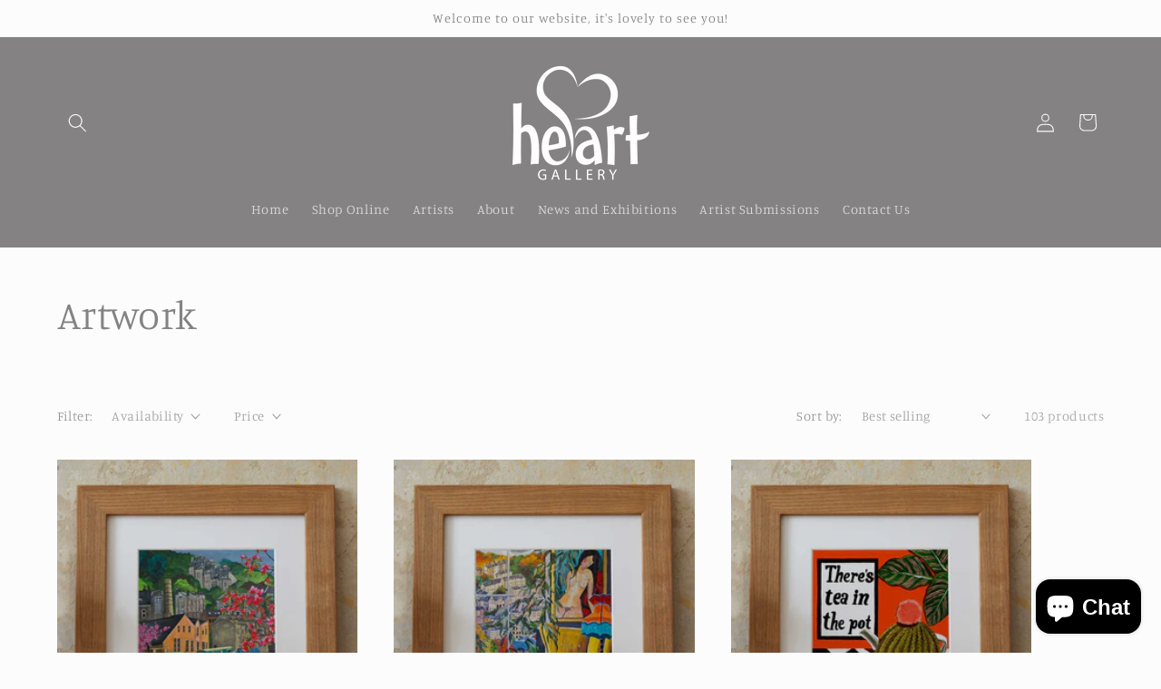

--- FILE ---
content_type: text/html; charset=utf-8
request_url: https://heartgallery.co.uk/collections/artwork
body_size: 37907
content:
<!doctype html>
<html class="js" lang="en">
  <head>
    <meta charset="utf-8">
    <meta http-equiv="X-UA-Compatible" content="IE=edge">
    <meta name="viewport" content="width=device-width,initial-scale=1">
    <meta name="theme-color" content="">
    <link rel="canonical" href="https://heartgallery.co.uk/collections/artwork"><link rel="icon" type="image/png" href="//heartgallery.co.uk/cdn/shop/files/Heart-Gallery-Logo_7e09db96-9308-4ea2-a23f-8011f09db74c.jpg?crop=center&height=32&v=1683214344&width=32"><link rel="preconnect" href="https://fonts.shopifycdn.com" crossorigin><title>
      Artwork
 &ndash; Heart Gallery</title>

    
      <meta name="description" content="Shop artwork and graphics online at your favourite local gallery in Hebden Bridge, West Yorkshire. At Heart Gallery we specialise in selling handmade pieces made with love right here on our doorstep and around the UK. Heart Gallery; a beautiful and inviting gallery space with a big heart.">
    

    

<meta property="og:site_name" content="Heart Gallery">
<meta property="og:url" content="https://heartgallery.co.uk/collections/artwork">
<meta property="og:title" content="Artwork">
<meta property="og:type" content="website">
<meta property="og:description" content="Shop artwork and graphics online at your favourite local gallery in Hebden Bridge, West Yorkshire. At Heart Gallery we specialise in selling handmade pieces made with love right here on our doorstep and around the UK. Heart Gallery; a beautiful and inviting gallery space with a big heart."><meta property="og:image" content="http://heartgallery.co.uk/cdn/shop/collections/Artwork-Heart-Gallery-Hebden-Bridge.jpg?v=1683214980">
  <meta property="og:image:secure_url" content="https://heartgallery.co.uk/cdn/shop/collections/Artwork-Heart-Gallery-Hebden-Bridge.jpg?v=1683214980">
  <meta property="og:image:width" content="1180">
  <meta property="og:image:height" content="1180"><meta name="twitter:card" content="summary_large_image">
<meta name="twitter:title" content="Artwork">
<meta name="twitter:description" content="Shop artwork and graphics online at your favourite local gallery in Hebden Bridge, West Yorkshire. At Heart Gallery we specialise in selling handmade pieces made with love right here on our doorstep and around the UK. Heart Gallery; a beautiful and inviting gallery space with a big heart.">


    <script src="//heartgallery.co.uk/cdn/shop/t/7/assets/constants.js?v=132983761750457495441750423499" defer="defer"></script>
    <script src="//heartgallery.co.uk/cdn/shop/t/7/assets/pubsub.js?v=25310214064522200911750423500" defer="defer"></script>
    <script src="//heartgallery.co.uk/cdn/shop/t/7/assets/global.js?v=184345515105158409801750423499" defer="defer"></script>
    <script src="//heartgallery.co.uk/cdn/shop/t/7/assets/details-disclosure.js?v=13653116266235556501750423499" defer="defer"></script>
    <script src="//heartgallery.co.uk/cdn/shop/t/7/assets/details-modal.js?v=25581673532751508451750423499" defer="defer"></script>
    <script src="//heartgallery.co.uk/cdn/shop/t/7/assets/search-form.js?v=133129549252120666541750423500" defer="defer"></script><script src="//heartgallery.co.uk/cdn/shop/t/7/assets/animations.js?v=88693664871331136111750423499" defer="defer"></script><script>window.performance && window.performance.mark && window.performance.mark('shopify.content_for_header.start');</script><meta name="google-site-verification" content="APK5mmV_44bRVXtuGvqFuuON0zd3Pv9Awe8Zcs9zW_o">
<meta name="facebook-domain-verification" content="g38cswgm6a616m72lz6xuu2vuhjqki">
<meta id="shopify-digital-wallet" name="shopify-digital-wallet" content="/55289544890/digital_wallets/dialog">
<meta name="shopify-checkout-api-token" content="e0db97fee706a7e957ab54a42835af5e">
<link rel="alternate" type="application/atom+xml" title="Feed" href="/collections/artwork.atom" />
<link rel="next" href="/collections/artwork?page=2">
<link rel="alternate" type="application/json+oembed" href="https://heartgallery.co.uk/collections/artwork.oembed">
<script async="async" src="/checkouts/internal/preloads.js?locale=en-GB"></script>
<link rel="preconnect" href="https://shop.app" crossorigin="anonymous">
<script async="async" src="https://shop.app/checkouts/internal/preloads.js?locale=en-GB&shop_id=55289544890" crossorigin="anonymous"></script>
<script id="apple-pay-shop-capabilities" type="application/json">{"shopId":55289544890,"countryCode":"GB","currencyCode":"GBP","merchantCapabilities":["supports3DS"],"merchantId":"gid:\/\/shopify\/Shop\/55289544890","merchantName":"Heart Gallery","requiredBillingContactFields":["postalAddress","email"],"requiredShippingContactFields":["postalAddress","email"],"shippingType":"shipping","supportedNetworks":["visa","maestro","masterCard","amex","discover","elo"],"total":{"type":"pending","label":"Heart Gallery","amount":"1.00"},"shopifyPaymentsEnabled":true,"supportsSubscriptions":true}</script>
<script id="shopify-features" type="application/json">{"accessToken":"e0db97fee706a7e957ab54a42835af5e","betas":["rich-media-storefront-analytics"],"domain":"heartgallery.co.uk","predictiveSearch":true,"shopId":55289544890,"locale":"en"}</script>
<script>var Shopify = Shopify || {};
Shopify.shop = "helen-russell-art.myshopify.com";
Shopify.locale = "en";
Shopify.currency = {"active":"GBP","rate":"1.0"};
Shopify.country = "GB";
Shopify.theme = {"name":"Updated copy of Updated copy of Studio","id":179482394997,"schema_name":"Studio","schema_version":"15.3.1","theme_store_id":1431,"role":"main"};
Shopify.theme.handle = "null";
Shopify.theme.style = {"id":null,"handle":null};
Shopify.cdnHost = "heartgallery.co.uk/cdn";
Shopify.routes = Shopify.routes || {};
Shopify.routes.root = "/";</script>
<script type="module">!function(o){(o.Shopify=o.Shopify||{}).modules=!0}(window);</script>
<script>!function(o){function n(){var o=[];function n(){o.push(Array.prototype.slice.apply(arguments))}return n.q=o,n}var t=o.Shopify=o.Shopify||{};t.loadFeatures=n(),t.autoloadFeatures=n()}(window);</script>
<script>
  window.ShopifyPay = window.ShopifyPay || {};
  window.ShopifyPay.apiHost = "shop.app\/pay";
  window.ShopifyPay.redirectState = null;
</script>
<script id="shop-js-analytics" type="application/json">{"pageType":"collection"}</script>
<script defer="defer" async type="module" src="//heartgallery.co.uk/cdn/shopifycloud/shop-js/modules/v2/client.init-shop-cart-sync_BApSsMSl.en.esm.js"></script>
<script defer="defer" async type="module" src="//heartgallery.co.uk/cdn/shopifycloud/shop-js/modules/v2/chunk.common_CBoos6YZ.esm.js"></script>
<script type="module">
  await import("//heartgallery.co.uk/cdn/shopifycloud/shop-js/modules/v2/client.init-shop-cart-sync_BApSsMSl.en.esm.js");
await import("//heartgallery.co.uk/cdn/shopifycloud/shop-js/modules/v2/chunk.common_CBoos6YZ.esm.js");

  window.Shopify.SignInWithShop?.initShopCartSync?.({"fedCMEnabled":true,"windoidEnabled":true});

</script>
<script>
  window.Shopify = window.Shopify || {};
  if (!window.Shopify.featureAssets) window.Shopify.featureAssets = {};
  window.Shopify.featureAssets['shop-js'] = {"shop-cart-sync":["modules/v2/client.shop-cart-sync_DJczDl9f.en.esm.js","modules/v2/chunk.common_CBoos6YZ.esm.js"],"init-fed-cm":["modules/v2/client.init-fed-cm_BzwGC0Wi.en.esm.js","modules/v2/chunk.common_CBoos6YZ.esm.js"],"init-windoid":["modules/v2/client.init-windoid_BS26ThXS.en.esm.js","modules/v2/chunk.common_CBoos6YZ.esm.js"],"shop-cash-offers":["modules/v2/client.shop-cash-offers_DthCPNIO.en.esm.js","modules/v2/chunk.common_CBoos6YZ.esm.js","modules/v2/chunk.modal_Bu1hFZFC.esm.js"],"shop-button":["modules/v2/client.shop-button_D_JX508o.en.esm.js","modules/v2/chunk.common_CBoos6YZ.esm.js"],"init-shop-email-lookup-coordinator":["modules/v2/client.init-shop-email-lookup-coordinator_DFwWcvrS.en.esm.js","modules/v2/chunk.common_CBoos6YZ.esm.js"],"shop-toast-manager":["modules/v2/client.shop-toast-manager_tEhgP2F9.en.esm.js","modules/v2/chunk.common_CBoos6YZ.esm.js"],"shop-login-button":["modules/v2/client.shop-login-button_DwLgFT0K.en.esm.js","modules/v2/chunk.common_CBoos6YZ.esm.js","modules/v2/chunk.modal_Bu1hFZFC.esm.js"],"avatar":["modules/v2/client.avatar_BTnouDA3.en.esm.js"],"init-shop-cart-sync":["modules/v2/client.init-shop-cart-sync_BApSsMSl.en.esm.js","modules/v2/chunk.common_CBoos6YZ.esm.js"],"pay-button":["modules/v2/client.pay-button_BuNmcIr_.en.esm.js","modules/v2/chunk.common_CBoos6YZ.esm.js"],"init-shop-for-new-customer-accounts":["modules/v2/client.init-shop-for-new-customer-accounts_DrjXSI53.en.esm.js","modules/v2/client.shop-login-button_DwLgFT0K.en.esm.js","modules/v2/chunk.common_CBoos6YZ.esm.js","modules/v2/chunk.modal_Bu1hFZFC.esm.js"],"init-customer-accounts-sign-up":["modules/v2/client.init-customer-accounts-sign-up_TlVCiykN.en.esm.js","modules/v2/client.shop-login-button_DwLgFT0K.en.esm.js","modules/v2/chunk.common_CBoos6YZ.esm.js","modules/v2/chunk.modal_Bu1hFZFC.esm.js"],"shop-follow-button":["modules/v2/client.shop-follow-button_C5D3XtBb.en.esm.js","modules/v2/chunk.common_CBoos6YZ.esm.js","modules/v2/chunk.modal_Bu1hFZFC.esm.js"],"checkout-modal":["modules/v2/client.checkout-modal_8TC_1FUY.en.esm.js","modules/v2/chunk.common_CBoos6YZ.esm.js","modules/v2/chunk.modal_Bu1hFZFC.esm.js"],"init-customer-accounts":["modules/v2/client.init-customer-accounts_C0Oh2ljF.en.esm.js","modules/v2/client.shop-login-button_DwLgFT0K.en.esm.js","modules/v2/chunk.common_CBoos6YZ.esm.js","modules/v2/chunk.modal_Bu1hFZFC.esm.js"],"lead-capture":["modules/v2/client.lead-capture_Cq0gfm7I.en.esm.js","modules/v2/chunk.common_CBoos6YZ.esm.js","modules/v2/chunk.modal_Bu1hFZFC.esm.js"],"shop-login":["modules/v2/client.shop-login_BmtnoEUo.en.esm.js","modules/v2/chunk.common_CBoos6YZ.esm.js","modules/v2/chunk.modal_Bu1hFZFC.esm.js"],"payment-terms":["modules/v2/client.payment-terms_BHOWV7U_.en.esm.js","modules/v2/chunk.common_CBoos6YZ.esm.js","modules/v2/chunk.modal_Bu1hFZFC.esm.js"]};
</script>
<script id="__st">var __st={"a":55289544890,"offset":0,"reqid":"56e34679-4d92-42e2-a3fe-64d5498178e3-1768910936","pageurl":"heartgallery.co.uk\/collections\/artwork","u":"e53a762c3977","p":"collection","rtyp":"collection","rid":298421944506};</script>
<script>window.ShopifyPaypalV4VisibilityTracking = true;</script>
<script id="captcha-bootstrap">!function(){'use strict';const t='contact',e='account',n='new_comment',o=[[t,t],['blogs',n],['comments',n],[t,'customer']],c=[[e,'customer_login'],[e,'guest_login'],[e,'recover_customer_password'],[e,'create_customer']],r=t=>t.map((([t,e])=>`form[action*='/${t}']:not([data-nocaptcha='true']) input[name='form_type'][value='${e}']`)).join(','),a=t=>()=>t?[...document.querySelectorAll(t)].map((t=>t.form)):[];function s(){const t=[...o],e=r(t);return a(e)}const i='password',u='form_key',d=['recaptcha-v3-token','g-recaptcha-response','h-captcha-response',i],f=()=>{try{return window.sessionStorage}catch{return}},m='__shopify_v',_=t=>t.elements[u];function p(t,e,n=!1){try{const o=window.sessionStorage,c=JSON.parse(o.getItem(e)),{data:r}=function(t){const{data:e,action:n}=t;return t[m]||n?{data:e,action:n}:{data:t,action:n}}(c);for(const[e,n]of Object.entries(r))t.elements[e]&&(t.elements[e].value=n);n&&o.removeItem(e)}catch(o){console.error('form repopulation failed',{error:o})}}const l='form_type',E='cptcha';function T(t){t.dataset[E]=!0}const w=window,h=w.document,L='Shopify',v='ce_forms',y='captcha';let A=!1;((t,e)=>{const n=(g='f06e6c50-85a8-45c8-87d0-21a2b65856fe',I='https://cdn.shopify.com/shopifycloud/storefront-forms-hcaptcha/ce_storefront_forms_captcha_hcaptcha.v1.5.2.iife.js',D={infoText:'Protected by hCaptcha',privacyText:'Privacy',termsText:'Terms'},(t,e,n)=>{const o=w[L][v],c=o.bindForm;if(c)return c(t,g,e,D).then(n);var r;o.q.push([[t,g,e,D],n]),r=I,A||(h.body.append(Object.assign(h.createElement('script'),{id:'captcha-provider',async:!0,src:r})),A=!0)});var g,I,D;w[L]=w[L]||{},w[L][v]=w[L][v]||{},w[L][v].q=[],w[L][y]=w[L][y]||{},w[L][y].protect=function(t,e){n(t,void 0,e),T(t)},Object.freeze(w[L][y]),function(t,e,n,w,h,L){const[v,y,A,g]=function(t,e,n){const i=e?o:[],u=t?c:[],d=[...i,...u],f=r(d),m=r(i),_=r(d.filter((([t,e])=>n.includes(e))));return[a(f),a(m),a(_),s()]}(w,h,L),I=t=>{const e=t.target;return e instanceof HTMLFormElement?e:e&&e.form},D=t=>v().includes(t);t.addEventListener('submit',(t=>{const e=I(t);if(!e)return;const n=D(e)&&!e.dataset.hcaptchaBound&&!e.dataset.recaptchaBound,o=_(e),c=g().includes(e)&&(!o||!o.value);(n||c)&&t.preventDefault(),c&&!n&&(function(t){try{if(!f())return;!function(t){const e=f();if(!e)return;const n=_(t);if(!n)return;const o=n.value;o&&e.removeItem(o)}(t);const e=Array.from(Array(32),(()=>Math.random().toString(36)[2])).join('');!function(t,e){_(t)||t.append(Object.assign(document.createElement('input'),{type:'hidden',name:u})),t.elements[u].value=e}(t,e),function(t,e){const n=f();if(!n)return;const o=[...t.querySelectorAll(`input[type='${i}']`)].map((({name:t})=>t)),c=[...d,...o],r={};for(const[a,s]of new FormData(t).entries())c.includes(a)||(r[a]=s);n.setItem(e,JSON.stringify({[m]:1,action:t.action,data:r}))}(t,e)}catch(e){console.error('failed to persist form',e)}}(e),e.submit())}));const S=(t,e)=>{t&&!t.dataset[E]&&(n(t,e.some((e=>e===t))),T(t))};for(const o of['focusin','change'])t.addEventListener(o,(t=>{const e=I(t);D(e)&&S(e,y())}));const B=e.get('form_key'),M=e.get(l),P=B&&M;t.addEventListener('DOMContentLoaded',(()=>{const t=y();if(P)for(const e of t)e.elements[l].value===M&&p(e,B);[...new Set([...A(),...v().filter((t=>'true'===t.dataset.shopifyCaptcha))])].forEach((e=>S(e,t)))}))}(h,new URLSearchParams(w.location.search),n,t,e,['guest_login'])})(!0,!0)}();</script>
<script integrity="sha256-4kQ18oKyAcykRKYeNunJcIwy7WH5gtpwJnB7kiuLZ1E=" data-source-attribution="shopify.loadfeatures" defer="defer" src="//heartgallery.co.uk/cdn/shopifycloud/storefront/assets/storefront/load_feature-a0a9edcb.js" crossorigin="anonymous"></script>
<script crossorigin="anonymous" defer="defer" src="//heartgallery.co.uk/cdn/shopifycloud/storefront/assets/shopify_pay/storefront-65b4c6d7.js?v=20250812"></script>
<script data-source-attribution="shopify.dynamic_checkout.dynamic.init">var Shopify=Shopify||{};Shopify.PaymentButton=Shopify.PaymentButton||{isStorefrontPortableWallets:!0,init:function(){window.Shopify.PaymentButton.init=function(){};var t=document.createElement("script");t.src="https://heartgallery.co.uk/cdn/shopifycloud/portable-wallets/latest/portable-wallets.en.js",t.type="module",document.head.appendChild(t)}};
</script>
<script data-source-attribution="shopify.dynamic_checkout.buyer_consent">
  function portableWalletsHideBuyerConsent(e){var t=document.getElementById("shopify-buyer-consent"),n=document.getElementById("shopify-subscription-policy-button");t&&n&&(t.classList.add("hidden"),t.setAttribute("aria-hidden","true"),n.removeEventListener("click",e))}function portableWalletsShowBuyerConsent(e){var t=document.getElementById("shopify-buyer-consent"),n=document.getElementById("shopify-subscription-policy-button");t&&n&&(t.classList.remove("hidden"),t.removeAttribute("aria-hidden"),n.addEventListener("click",e))}window.Shopify?.PaymentButton&&(window.Shopify.PaymentButton.hideBuyerConsent=portableWalletsHideBuyerConsent,window.Shopify.PaymentButton.showBuyerConsent=portableWalletsShowBuyerConsent);
</script>
<script data-source-attribution="shopify.dynamic_checkout.cart.bootstrap">document.addEventListener("DOMContentLoaded",(function(){function t(){return document.querySelector("shopify-accelerated-checkout-cart, shopify-accelerated-checkout")}if(t())Shopify.PaymentButton.init();else{new MutationObserver((function(e,n){t()&&(Shopify.PaymentButton.init(),n.disconnect())})).observe(document.body,{childList:!0,subtree:!0})}}));
</script>
<script id='scb4127' type='text/javascript' async='' src='https://heartgallery.co.uk/cdn/shopifycloud/privacy-banner/storefront-banner.js'></script><link id="shopify-accelerated-checkout-styles" rel="stylesheet" media="screen" href="https://heartgallery.co.uk/cdn/shopifycloud/portable-wallets/latest/accelerated-checkout-backwards-compat.css" crossorigin="anonymous">
<style id="shopify-accelerated-checkout-cart">
        #shopify-buyer-consent {
  margin-top: 1em;
  display: inline-block;
  width: 100%;
}

#shopify-buyer-consent.hidden {
  display: none;
}

#shopify-subscription-policy-button {
  background: none;
  border: none;
  padding: 0;
  text-decoration: underline;
  font-size: inherit;
  cursor: pointer;
}

#shopify-subscription-policy-button::before {
  box-shadow: none;
}

      </style>
<script id="sections-script" data-sections="header" defer="defer" src="//heartgallery.co.uk/cdn/shop/t/7/compiled_assets/scripts.js?v=2586"></script>
<script>window.performance && window.performance.mark && window.performance.mark('shopify.content_for_header.end');</script>


    <style data-shopify>
      @font-face {
  font-family: Manuale;
  font-weight: 300;
  font-style: normal;
  font-display: swap;
  src: url("//heartgallery.co.uk/cdn/fonts/manuale/manuale_n3.0baac6564b6ed416af2c179e69ad2689bd829f1a.woff2") format("woff2"),
       url("//heartgallery.co.uk/cdn/fonts/manuale/manuale_n3.3b80020a9032b8fdf9b79d72323aacd37cfccc1f.woff") format("woff");
}

      @font-face {
  font-family: Manuale;
  font-weight: 700;
  font-style: normal;
  font-display: swap;
  src: url("//heartgallery.co.uk/cdn/fonts/manuale/manuale_n7.3ba047f22d4f96763fb98130d717aa23f3693e91.woff2") format("woff2"),
       url("//heartgallery.co.uk/cdn/fonts/manuale/manuale_n7.d41567120e3bfda7b74704ba4a90a9bcb1d16998.woff") format("woff");
}

      @font-face {
  font-family: Manuale;
  font-weight: 300;
  font-style: italic;
  font-display: swap;
  src: url("//heartgallery.co.uk/cdn/fonts/manuale/manuale_i3.8cbe945d7f8e216c7231bccf91cc310dd97f8ab7.woff2") format("woff2"),
       url("//heartgallery.co.uk/cdn/fonts/manuale/manuale_i3.b7e6796aef798c07921d6148fdfe101e7b005e4c.woff") format("woff");
}

      @font-face {
  font-family: Manuale;
  font-weight: 700;
  font-style: italic;
  font-display: swap;
  src: url("//heartgallery.co.uk/cdn/fonts/manuale/manuale_i7.3e507417c47b4832577c8acf727857a21bf11116.woff2") format("woff2"),
       url("//heartgallery.co.uk/cdn/fonts/manuale/manuale_i7.eb96031fac61588a1dde990db53eb087563603d7.woff") format("woff");
}

      @font-face {
  font-family: Manuale;
  font-weight: 300;
  font-style: normal;
  font-display: swap;
  src: url("//heartgallery.co.uk/cdn/fonts/manuale/manuale_n3.0baac6564b6ed416af2c179e69ad2689bd829f1a.woff2") format("woff2"),
       url("//heartgallery.co.uk/cdn/fonts/manuale/manuale_n3.3b80020a9032b8fdf9b79d72323aacd37cfccc1f.woff") format("woff");
}


      
        :root,
        .color-scheme-1 {
          --color-background: 252,252,252;
        
          --gradient-background: #fcfcfc;
        

        

        --color-foreground: 132,130,131;
        --color-background-contrast: 188,188,188;
        --color-shadow: 132,130,131;
        --color-button: 132,130,131;
        --color-button-text: 252,252,252;
        --color-secondary-button: 252,252,252;
        --color-secondary-button-text: 132,130,131;
        --color-link: 132,130,131;
        --color-badge-foreground: 132,130,131;
        --color-badge-background: 252,252,252;
        --color-badge-border: 132,130,131;
        --payment-terms-background-color: rgb(252 252 252);
      }
      
        
        .color-scheme-2 {
          --color-background: 132,130,131;
        
          --gradient-background: #848283;
        

        

        --color-foreground: 252,252,252;
        --color-background-contrast: 68,67,67;
        --color-shadow: 235,236,237;
        --color-button: 235,236,237;
        --color-button-text: 235,236,237;
        --color-secondary-button: 132,130,131;
        --color-secondary-button-text: 235,236,237;
        --color-link: 235,236,237;
        --color-badge-foreground: 252,252,252;
        --color-badge-background: 132,130,131;
        --color-badge-border: 252,252,252;
        --payment-terms-background-color: rgb(132 130 131);
      }
      
        
        .color-scheme-3 {
          --color-background: 235,236,237;
        
          --gradient-background: #ebeced;
        

        

        --color-foreground: 132,130,131;
        --color-background-contrast: 168,172,177;
        --color-shadow: 132,130,131;
        --color-button: 252,252,252;
        --color-button-text: 132,130,131;
        --color-secondary-button: 235,236,237;
        --color-secondary-button-text: 252,252,252;
        --color-link: 252,252,252;
        --color-badge-foreground: 132,130,131;
        --color-badge-background: 235,236,237;
        --color-badge-border: 132,130,131;
        --payment-terms-background-color: rgb(235 236 237);
      }
      
        
        .color-scheme-4 {
          --color-background: 188,86,49;
        
          --gradient-background: #bc5631;
        

        

        --color-foreground: 252,252,252;
        --color-background-contrast: 87,40,23;
        --color-shadow: 16,57,72;
        --color-button: 252,252,252;
        --color-button-text: 188,86,49;
        --color-secondary-button: 188,86,49;
        --color-secondary-button-text: 252,252,252;
        --color-link: 252,252,252;
        --color-badge-foreground: 252,252,252;
        --color-badge-background: 188,86,49;
        --color-badge-border: 252,252,252;
        --payment-terms-background-color: rgb(188 86 49);
      }
      
        
        .color-scheme-5 {
          --color-background: 24,86,108;
        
          --gradient-background: #18566c;
        

        

        --color-foreground: 252,252,252;
        --color-background-contrast: 1,3,4;
        --color-shadow: 16,57,72;
        --color-button: 252,252,252;
        --color-button-text: 24,86,108;
        --color-secondary-button: 24,86,108;
        --color-secondary-button-text: 252,252,252;
        --color-link: 252,252,252;
        --color-badge-foreground: 252,252,252;
        --color-badge-background: 24,86,108;
        --color-badge-border: 252,252,252;
        --payment-terms-background-color: rgb(24 86 108);
      }
      

      body, .color-scheme-1, .color-scheme-2, .color-scheme-3, .color-scheme-4, .color-scheme-5 {
        color: rgba(var(--color-foreground), 0.75);
        background-color: rgb(var(--color-background));
      }

      :root {
        --font-body-family: Manuale, serif;
        --font-body-style: normal;
        --font-body-weight: 300;
        --font-body-weight-bold: 600;

        --font-heading-family: Manuale, serif;
        --font-heading-style: normal;
        --font-heading-weight: 300;

        --font-body-scale: 1.05;
        --font-heading-scale: 1.0476190476190477;

        --media-padding: px;
        --media-border-opacity: 0.05;
        --media-border-width: 0px;
        --media-radius: 0px;
        --media-shadow-opacity: 0.0;
        --media-shadow-horizontal-offset: 0px;
        --media-shadow-vertical-offset: 0px;
        --media-shadow-blur-radius: 0px;
        --media-shadow-visible: 0;

        --page-width: 120rem;
        --page-width-margin: 0rem;

        --product-card-image-padding: 0.0rem;
        --product-card-corner-radius: 0.0rem;
        --product-card-text-alignment: center;
        --product-card-border-width: 0.0rem;
        --product-card-border-opacity: 0.1;
        --product-card-shadow-opacity: 0.1;
        --product-card-shadow-visible: 1;
        --product-card-shadow-horizontal-offset: 0.0rem;
        --product-card-shadow-vertical-offset: 0.0rem;
        --product-card-shadow-blur-radius: 0.0rem;

        --collection-card-image-padding: 0.0rem;
        --collection-card-corner-radius: 0.0rem;
        --collection-card-text-alignment: center;
        --collection-card-border-width: 0.0rem;
        --collection-card-border-opacity: 0.1;
        --collection-card-shadow-opacity: 0.1;
        --collection-card-shadow-visible: 1;
        --collection-card-shadow-horizontal-offset: 0.0rem;
        --collection-card-shadow-vertical-offset: 0.0rem;
        --collection-card-shadow-blur-radius: 0.0rem;

        --blog-card-image-padding: 0.0rem;
        --blog-card-corner-radius: 0.0rem;
        --blog-card-text-alignment: center;
        --blog-card-border-width: 0.0rem;
        --blog-card-border-opacity: 0.1;
        --blog-card-shadow-opacity: 0.1;
        --blog-card-shadow-visible: 1;
        --blog-card-shadow-horizontal-offset: 0.0rem;
        --blog-card-shadow-vertical-offset: 0.0rem;
        --blog-card-shadow-blur-radius: 0.0rem;

        --badge-corner-radius: 4.0rem;

        --popup-border-width: 0px;
        --popup-border-opacity: 0.1;
        --popup-corner-radius: 0px;
        --popup-shadow-opacity: 0.1;
        --popup-shadow-horizontal-offset: 6px;
        --popup-shadow-vertical-offset: 6px;
        --popup-shadow-blur-radius: 25px;

        --drawer-border-width: 1px;
        --drawer-border-opacity: 0.1;
        --drawer-shadow-opacity: 0.0;
        --drawer-shadow-horizontal-offset: 0px;
        --drawer-shadow-vertical-offset: 0px;
        --drawer-shadow-blur-radius: 0px;

        --spacing-sections-desktop: 0px;
        --spacing-sections-mobile: 0px;

        --grid-desktop-vertical-spacing: 40px;
        --grid-desktop-horizontal-spacing: 40px;
        --grid-mobile-vertical-spacing: 20px;
        --grid-mobile-horizontal-spacing: 20px;

        --text-boxes-border-opacity: 0.0;
        --text-boxes-border-width: 0px;
        --text-boxes-radius: 0px;
        --text-boxes-shadow-opacity: 0.0;
        --text-boxes-shadow-visible: 0;
        --text-boxes-shadow-horizontal-offset: 0px;
        --text-boxes-shadow-vertical-offset: 0px;
        --text-boxes-shadow-blur-radius: 0px;

        --buttons-radius: 0px;
        --buttons-radius-outset: 0px;
        --buttons-border-width: 1px;
        --buttons-border-opacity: 1.0;
        --buttons-shadow-opacity: 0.5;
        --buttons-shadow-visible: 1;
        --buttons-shadow-horizontal-offset: 2px;
        --buttons-shadow-vertical-offset: 2px;
        --buttons-shadow-blur-radius: 5px;
        --buttons-border-offset: 0.3px;

        --inputs-radius: 2px;
        --inputs-border-width: 1px;
        --inputs-border-opacity: 0.15;
        --inputs-shadow-opacity: 0.05;
        --inputs-shadow-horizontal-offset: 2px;
        --inputs-margin-offset: 2px;
        --inputs-shadow-vertical-offset: 2px;
        --inputs-shadow-blur-radius: 5px;
        --inputs-radius-outset: 3px;

        --variant-pills-radius: 40px;
        --variant-pills-border-width: 1px;
        --variant-pills-border-opacity: 0.55;
        --variant-pills-shadow-opacity: 0.0;
        --variant-pills-shadow-horizontal-offset: 0px;
        --variant-pills-shadow-vertical-offset: 0px;
        --variant-pills-shadow-blur-radius: 0px;
      }

      *,
      *::before,
      *::after {
        box-sizing: inherit;
      }

      html {
        box-sizing: border-box;
        font-size: calc(var(--font-body-scale) * 62.5%);
        height: 100%;
      }

      body {
        display: grid;
        grid-template-rows: auto auto 1fr auto;
        grid-template-columns: 100%;
        min-height: 100%;
        margin: 0;
        font-size: 1.5rem;
        letter-spacing: 0.06rem;
        line-height: calc(1 + 0.8 / var(--font-body-scale));
        font-family: var(--font-body-family);
        font-style: var(--font-body-style);
        font-weight: var(--font-body-weight);
      }

      @media screen and (min-width: 750px) {
        body {
          font-size: 1.6rem;
        }
      }
    </style>

    <link href="//heartgallery.co.uk/cdn/shop/t/7/assets/base.css?v=159841507637079171801750423499" rel="stylesheet" type="text/css" media="all" />
    <link rel="stylesheet" href="//heartgallery.co.uk/cdn/shop/t/7/assets/component-cart-items.css?v=123238115697927560811750423499" media="print" onload="this.media='all'">
      <link rel="preload" as="font" href="//heartgallery.co.uk/cdn/fonts/manuale/manuale_n3.0baac6564b6ed416af2c179e69ad2689bd829f1a.woff2" type="font/woff2" crossorigin>
      

      <link rel="preload" as="font" href="//heartgallery.co.uk/cdn/fonts/manuale/manuale_n3.0baac6564b6ed416af2c179e69ad2689bd829f1a.woff2" type="font/woff2" crossorigin>
      
<link
        rel="stylesheet"
        href="//heartgallery.co.uk/cdn/shop/t/7/assets/component-predictive-search.css?v=118923337488134913561750423499"
        media="print"
        onload="this.media='all'"
      ><script>
      if (Shopify.designMode) {
        document.documentElement.classList.add('shopify-design-mode');
      }
    </script>
  <script src="https://cdn.shopify.com/extensions/e4b3a77b-20c9-4161-b1bb-deb87046128d/inbox-1253/assets/inbox-chat-loader.js" type="text/javascript" defer="defer"></script>
<link href="https://monorail-edge.shopifysvc.com" rel="dns-prefetch">
<script>(function(){if ("sendBeacon" in navigator && "performance" in window) {try {var session_token_from_headers = performance.getEntriesByType('navigation')[0].serverTiming.find(x => x.name == '_s').description;} catch {var session_token_from_headers = undefined;}var session_cookie_matches = document.cookie.match(/_shopify_s=([^;]*)/);var session_token_from_cookie = session_cookie_matches && session_cookie_matches.length === 2 ? session_cookie_matches[1] : "";var session_token = session_token_from_headers || session_token_from_cookie || "";function handle_abandonment_event(e) {var entries = performance.getEntries().filter(function(entry) {return /monorail-edge.shopifysvc.com/.test(entry.name);});if (!window.abandonment_tracked && entries.length === 0) {window.abandonment_tracked = true;var currentMs = Date.now();var navigation_start = performance.timing.navigationStart;var payload = {shop_id: 55289544890,url: window.location.href,navigation_start,duration: currentMs - navigation_start,session_token,page_type: "collection"};window.navigator.sendBeacon("https://monorail-edge.shopifysvc.com/v1/produce", JSON.stringify({schema_id: "online_store_buyer_site_abandonment/1.1",payload: payload,metadata: {event_created_at_ms: currentMs,event_sent_at_ms: currentMs}}));}}window.addEventListener('pagehide', handle_abandonment_event);}}());</script>
<script id="web-pixels-manager-setup">(function e(e,d,r,n,o){if(void 0===o&&(o={}),!Boolean(null===(a=null===(i=window.Shopify)||void 0===i?void 0:i.analytics)||void 0===a?void 0:a.replayQueue)){var i,a;window.Shopify=window.Shopify||{};var t=window.Shopify;t.analytics=t.analytics||{};var s=t.analytics;s.replayQueue=[],s.publish=function(e,d,r){return s.replayQueue.push([e,d,r]),!0};try{self.performance.mark("wpm:start")}catch(e){}var l=function(){var e={modern:/Edge?\/(1{2}[4-9]|1[2-9]\d|[2-9]\d{2}|\d{4,})\.\d+(\.\d+|)|Firefox\/(1{2}[4-9]|1[2-9]\d|[2-9]\d{2}|\d{4,})\.\d+(\.\d+|)|Chrom(ium|e)\/(9{2}|\d{3,})\.\d+(\.\d+|)|(Maci|X1{2}).+ Version\/(15\.\d+|(1[6-9]|[2-9]\d|\d{3,})\.\d+)([,.]\d+|)( \(\w+\)|)( Mobile\/\w+|) Safari\/|Chrome.+OPR\/(9{2}|\d{3,})\.\d+\.\d+|(CPU[ +]OS|iPhone[ +]OS|CPU[ +]iPhone|CPU IPhone OS|CPU iPad OS)[ +]+(15[._]\d+|(1[6-9]|[2-9]\d|\d{3,})[._]\d+)([._]\d+|)|Android:?[ /-](13[3-9]|1[4-9]\d|[2-9]\d{2}|\d{4,})(\.\d+|)(\.\d+|)|Android.+Firefox\/(13[5-9]|1[4-9]\d|[2-9]\d{2}|\d{4,})\.\d+(\.\d+|)|Android.+Chrom(ium|e)\/(13[3-9]|1[4-9]\d|[2-9]\d{2}|\d{4,})\.\d+(\.\d+|)|SamsungBrowser\/([2-9]\d|\d{3,})\.\d+/,legacy:/Edge?\/(1[6-9]|[2-9]\d|\d{3,})\.\d+(\.\d+|)|Firefox\/(5[4-9]|[6-9]\d|\d{3,})\.\d+(\.\d+|)|Chrom(ium|e)\/(5[1-9]|[6-9]\d|\d{3,})\.\d+(\.\d+|)([\d.]+$|.*Safari\/(?![\d.]+ Edge\/[\d.]+$))|(Maci|X1{2}).+ Version\/(10\.\d+|(1[1-9]|[2-9]\d|\d{3,})\.\d+)([,.]\d+|)( \(\w+\)|)( Mobile\/\w+|) Safari\/|Chrome.+OPR\/(3[89]|[4-9]\d|\d{3,})\.\d+\.\d+|(CPU[ +]OS|iPhone[ +]OS|CPU[ +]iPhone|CPU IPhone OS|CPU iPad OS)[ +]+(10[._]\d+|(1[1-9]|[2-9]\d|\d{3,})[._]\d+)([._]\d+|)|Android:?[ /-](13[3-9]|1[4-9]\d|[2-9]\d{2}|\d{4,})(\.\d+|)(\.\d+|)|Mobile Safari.+OPR\/([89]\d|\d{3,})\.\d+\.\d+|Android.+Firefox\/(13[5-9]|1[4-9]\d|[2-9]\d{2}|\d{4,})\.\d+(\.\d+|)|Android.+Chrom(ium|e)\/(13[3-9]|1[4-9]\d|[2-9]\d{2}|\d{4,})\.\d+(\.\d+|)|Android.+(UC? ?Browser|UCWEB|U3)[ /]?(15\.([5-9]|\d{2,})|(1[6-9]|[2-9]\d|\d{3,})\.\d+)\.\d+|SamsungBrowser\/(5\.\d+|([6-9]|\d{2,})\.\d+)|Android.+MQ{2}Browser\/(14(\.(9|\d{2,})|)|(1[5-9]|[2-9]\d|\d{3,})(\.\d+|))(\.\d+|)|K[Aa][Ii]OS\/(3\.\d+|([4-9]|\d{2,})\.\d+)(\.\d+|)/},d=e.modern,r=e.legacy,n=navigator.userAgent;return n.match(d)?"modern":n.match(r)?"legacy":"unknown"}(),u="modern"===l?"modern":"legacy",c=(null!=n?n:{modern:"",legacy:""})[u],f=function(e){return[e.baseUrl,"/wpm","/b",e.hashVersion,"modern"===e.buildTarget?"m":"l",".js"].join("")}({baseUrl:d,hashVersion:r,buildTarget:u}),m=function(e){var d=e.version,r=e.bundleTarget,n=e.surface,o=e.pageUrl,i=e.monorailEndpoint;return{emit:function(e){var a=e.status,t=e.errorMsg,s=(new Date).getTime(),l=JSON.stringify({metadata:{event_sent_at_ms:s},events:[{schema_id:"web_pixels_manager_load/3.1",payload:{version:d,bundle_target:r,page_url:o,status:a,surface:n,error_msg:t},metadata:{event_created_at_ms:s}}]});if(!i)return console&&console.warn&&console.warn("[Web Pixels Manager] No Monorail endpoint provided, skipping logging."),!1;try{return self.navigator.sendBeacon.bind(self.navigator)(i,l)}catch(e){}var u=new XMLHttpRequest;try{return u.open("POST",i,!0),u.setRequestHeader("Content-Type","text/plain"),u.send(l),!0}catch(e){return console&&console.warn&&console.warn("[Web Pixels Manager] Got an unhandled error while logging to Monorail."),!1}}}}({version:r,bundleTarget:l,surface:e.surface,pageUrl:self.location.href,monorailEndpoint:e.monorailEndpoint});try{o.browserTarget=l,function(e){var d=e.src,r=e.async,n=void 0===r||r,o=e.onload,i=e.onerror,a=e.sri,t=e.scriptDataAttributes,s=void 0===t?{}:t,l=document.createElement("script"),u=document.querySelector("head"),c=document.querySelector("body");if(l.async=n,l.src=d,a&&(l.integrity=a,l.crossOrigin="anonymous"),s)for(var f in s)if(Object.prototype.hasOwnProperty.call(s,f))try{l.dataset[f]=s[f]}catch(e){}if(o&&l.addEventListener("load",o),i&&l.addEventListener("error",i),u)u.appendChild(l);else{if(!c)throw new Error("Did not find a head or body element to append the script");c.appendChild(l)}}({src:f,async:!0,onload:function(){if(!function(){var e,d;return Boolean(null===(d=null===(e=window.Shopify)||void 0===e?void 0:e.analytics)||void 0===d?void 0:d.initialized)}()){var d=window.webPixelsManager.init(e)||void 0;if(d){var r=window.Shopify.analytics;r.replayQueue.forEach((function(e){var r=e[0],n=e[1],o=e[2];d.publishCustomEvent(r,n,o)})),r.replayQueue=[],r.publish=d.publishCustomEvent,r.visitor=d.visitor,r.initialized=!0}}},onerror:function(){return m.emit({status:"failed",errorMsg:"".concat(f," has failed to load")})},sri:function(e){var d=/^sha384-[A-Za-z0-9+/=]+$/;return"string"==typeof e&&d.test(e)}(c)?c:"",scriptDataAttributes:o}),m.emit({status:"loading"})}catch(e){m.emit({status:"failed",errorMsg:(null==e?void 0:e.message)||"Unknown error"})}}})({shopId: 55289544890,storefrontBaseUrl: "https://heartgallery.co.uk",extensionsBaseUrl: "https://extensions.shopifycdn.com/cdn/shopifycloud/web-pixels-manager",monorailEndpoint: "https://monorail-edge.shopifysvc.com/unstable/produce_batch",surface: "storefront-renderer",enabledBetaFlags: ["2dca8a86"],webPixelsConfigList: [{"id":"1438548341","configuration":"{\"pixel_id\":\"766983654121681\",\"pixel_type\":\"facebook_pixel\"}","eventPayloadVersion":"v1","runtimeContext":"OPEN","scriptVersion":"ca16bc87fe92b6042fbaa3acc2fbdaa6","type":"APP","apiClientId":2329312,"privacyPurposes":["ANALYTICS","MARKETING","SALE_OF_DATA"],"dataSharingAdjustments":{"protectedCustomerApprovalScopes":["read_customer_address","read_customer_email","read_customer_name","read_customer_personal_data","read_customer_phone"]}},{"id":"964886901","configuration":"{\"config\":\"{\\\"pixel_id\\\":\\\"GT-NFX3K3F\\\",\\\"target_country\\\":\\\"GB\\\",\\\"gtag_events\\\":[{\\\"type\\\":\\\"view_item\\\",\\\"action_label\\\":\\\"MC-8BWTQC70H9\\\"},{\\\"type\\\":\\\"purchase\\\",\\\"action_label\\\":\\\"MC-8BWTQC70H9\\\"},{\\\"type\\\":\\\"page_view\\\",\\\"action_label\\\":\\\"MC-8BWTQC70H9\\\"}],\\\"enable_monitoring_mode\\\":false}\"}","eventPayloadVersion":"v1","runtimeContext":"OPEN","scriptVersion":"b2a88bafab3e21179ed38636efcd8a93","type":"APP","apiClientId":1780363,"privacyPurposes":[],"dataSharingAdjustments":{"protectedCustomerApprovalScopes":["read_customer_address","read_customer_email","read_customer_name","read_customer_personal_data","read_customer_phone"]}},{"id":"shopify-app-pixel","configuration":"{}","eventPayloadVersion":"v1","runtimeContext":"STRICT","scriptVersion":"0450","apiClientId":"shopify-pixel","type":"APP","privacyPurposes":["ANALYTICS","MARKETING"]},{"id":"shopify-custom-pixel","eventPayloadVersion":"v1","runtimeContext":"LAX","scriptVersion":"0450","apiClientId":"shopify-pixel","type":"CUSTOM","privacyPurposes":["ANALYTICS","MARKETING"]}],isMerchantRequest: false,initData: {"shop":{"name":"Heart Gallery","paymentSettings":{"currencyCode":"GBP"},"myshopifyDomain":"helen-russell-art.myshopify.com","countryCode":"GB","storefrontUrl":"https:\/\/heartgallery.co.uk"},"customer":null,"cart":null,"checkout":null,"productVariants":[],"purchasingCompany":null},},"https://heartgallery.co.uk/cdn","fcfee988w5aeb613cpc8e4bc33m6693e112",{"modern":"","legacy":""},{"shopId":"55289544890","storefrontBaseUrl":"https:\/\/heartgallery.co.uk","extensionBaseUrl":"https:\/\/extensions.shopifycdn.com\/cdn\/shopifycloud\/web-pixels-manager","surface":"storefront-renderer","enabledBetaFlags":"[\"2dca8a86\"]","isMerchantRequest":"false","hashVersion":"fcfee988w5aeb613cpc8e4bc33m6693e112","publish":"custom","events":"[[\"page_viewed\",{}],[\"collection_viewed\",{\"collection\":{\"id\":\"298421944506\",\"title\":\"Artwork\",\"productVariants\":[{\"price\":{\"amount\":15.0,\"currencyCode\":\"GBP\"},\"product\":{\"title\":\"Donna Flowers-Dorning -  Breakfast on the Canal - A4 print\",\"vendor\":\"Heart Gallery Donna Flowers-Dorning\",\"id\":\"7517670998202\",\"untranslatedTitle\":\"Donna Flowers-Dorning -  Breakfast on the Canal - A4 print\",\"url\":\"\/products\/donna-flowers-dorning-breakfast-on-the-canal-a4-print\",\"type\":\"Artwork\"},\"id\":\"42940387328186\",\"image\":{\"src\":\"\/\/heartgallery.co.uk\/cdn\/shop\/files\/HeartGallery_DonnaFlowers_BreakfastOnTheCanal_Square.jpg?v=1702371130\"},\"sku\":null,\"title\":\"Default Title\",\"untranslatedTitle\":\"Default Title\"},{\"price\":{\"amount\":15.0,\"currencyCode\":\"GBP\"},\"product\":{\"title\":\"Donna Flowers-Dorning -  Bohemian Hebden View - A4 print\",\"vendor\":\"Heart Gallery Donna Flowers-Dorning\",\"id\":\"7413909979322\",\"untranslatedTitle\":\"Donna Flowers-Dorning -  Bohemian Hebden View - A4 print\",\"url\":\"\/products\/donna-flowers-dorning-hebden-view-a4-print\",\"type\":\"Artwork\"},\"id\":\"42539315724474\",\"image\":{\"src\":\"\/\/heartgallery.co.uk\/cdn\/shop\/files\/Donna_Flowers-Dorning_Boho_house_View_A4_print_framed.jpg?v=1754398566\"},\"sku\":\"A4069\",\"title\":\"Default Title\",\"untranslatedTitle\":\"Default Title\"},{\"price\":{\"amount\":15.0,\"currencyCode\":\"GBP\"},\"product\":{\"title\":\"Donna Flowers-Dorning -  There's Tea In The Pot - A4 print\",\"vendor\":\"Heart Gallery Donna Flowers-Dorning\",\"id\":\"7413913682106\",\"untranslatedTitle\":\"Donna Flowers-Dorning -  There's Tea In The Pot - A4 print\",\"url\":\"\/products\/donna-flowers-dorning-theres-tea-in-the-pot-a4-print\",\"type\":\"Artwork\"},\"id\":\"42539324997818\",\"image\":{\"src\":\"\/\/heartgallery.co.uk\/cdn\/shop\/files\/Donna_Flowers-Dorning_There_s_Tea_in_the_Pot__A4_print_framed.jpg?v=1754397459\"},\"sku\":\"A4068\",\"title\":\"Default Title\",\"untranslatedTitle\":\"Default Title\"},{\"price\":{\"amount\":15.0,\"currencyCode\":\"GBP\"},\"product\":{\"title\":\"Donna Flowers-Dorning -  Wild Swimming - A4 print\",\"vendor\":\"Heart Gallery Donna Flowers-Dorning\",\"id\":\"7413914665146\",\"untranslatedTitle\":\"Donna Flowers-Dorning -  Wild Swimming - A4 print\",\"url\":\"\/products\/donna-flowers-dorning-wild-swimming-a4-print\",\"type\":\"Artwork\"},\"id\":\"42539327848634\",\"image\":{\"src\":\"\/\/heartgallery.co.uk\/cdn\/shop\/files\/Donna_Flowers_Wild_Swimming_A4_print_framed.jpg?v=1754396823\"},\"sku\":\"A4051\",\"title\":\"Default Title\",\"untranslatedTitle\":\"Default Title\"},{\"price\":{\"amount\":15.0,\"currencyCode\":\"GBP\"},\"product\":{\"title\":\"Donna Flowers-Dorning -  Wave and Saki - A4 print\",\"vendor\":\"Heart Gallery Donna Flowers-Dorning\",\"id\":\"7413914370234\",\"untranslatedTitle\":\"Donna Flowers-Dorning -  Wave and Saki - A4 print\",\"url\":\"\/products\/donna-flowers-dorning-wave-and-saki-a4-print\",\"type\":\"Artwork\"},\"id\":\"42539325784250\",\"image\":{\"src\":\"\/\/heartgallery.co.uk\/cdn\/shop\/files\/Donna_Flowers_Wave_Saki_A4_print_framed.jpg?v=1754396939\"},\"sku\":\"A4026\",\"title\":\"Default Title\",\"untranslatedTitle\":\"Default Title\"},{\"price\":{\"amount\":15.0,\"currencyCode\":\"GBP\"},\"product\":{\"title\":\"Donna Flowers-Dorning -  Two Vintage Flasks - A4 print\",\"vendor\":\"Heart Gallery Donna Flowers-Dorning\",\"id\":\"7413914271930\",\"untranslatedTitle\":\"Donna Flowers-Dorning -  Two Vintage Flasks - A4 print\",\"url\":\"\/products\/donna-flowers-dorning-two-vintage-flasks-a4-print\",\"type\":\"Artwork\"},\"id\":\"42539325620410\",\"image\":{\"src\":\"\/\/heartgallery.co.uk\/cdn\/shop\/files\/Donna_Flowers-Dorning_Two_Vintage_Flasks_A4_print_framed.jpg?v=1754397314\"},\"sku\":\"A4028\",\"title\":\"Default Title\",\"untranslatedTitle\":\"Default Title\"},{\"price\":{\"amount\":15.0,\"currencyCode\":\"GBP\"},\"product\":{\"title\":\"Donna Flowers-Dorning -  Sewing Room - A4 print\",\"vendor\":\"Heart Gallery Donna Flowers-Dorning\",\"id\":\"7413913452730\",\"untranslatedTitle\":\"Donna Flowers-Dorning -  Sewing Room - A4 print\",\"url\":\"\/products\/donna-flowers-dorning-sewing-room-a4-print\",\"type\":\"Artwork\"},\"id\":\"42539324571834\",\"image\":{\"src\":\"\/\/heartgallery.co.uk\/cdn\/shop\/files\/Donna_Flowers-Dorning_Sewing_Room_A4_print_framed.jpg?v=1754397808\"},\"sku\":\"A4025\",\"title\":\"Default Title\",\"untranslatedTitle\":\"Default Title\"},{\"price\":{\"amount\":15.0,\"currencyCode\":\"GBP\"},\"product\":{\"title\":\"Donna Flowers-Dorning -  Narrowboat Nomads - A4 print\",\"vendor\":\"Heart Gallery Donna Flowers-Dorning\",\"id\":\"7413911847098\",\"untranslatedTitle\":\"Donna Flowers-Dorning -  Narrowboat Nomads - A4 print\",\"url\":\"\/products\/donna-flowers-dorning-narrowboat-nomads-a4-print\",\"type\":\"Print\"},\"id\":\"42539320443066\",\"image\":{\"src\":\"\/\/heartgallery.co.uk\/cdn\/shop\/files\/Donna_Flowers-Dorning_Narrowboat_Nomads_A4_print_framed.jpg?v=1754398145\"},\"sku\":\"A4\",\"title\":\"Default Title\",\"untranslatedTitle\":\"Default Title\"},{\"price\":{\"amount\":15.0,\"currencyCode\":\"GBP\"},\"product\":{\"title\":\"Donna Flowers-Dorning - Fanta Limon - A4 print\",\"vendor\":\"Heart Gallery Donna Flowers-Dorning\",\"id\":\"7413901361338\",\"untranslatedTitle\":\"Donna Flowers-Dorning - Fanta Limon - A4 print\",\"url\":\"\/products\/donna-flowers-dorning-fanta-limon\",\"type\":\"Artwork\"},\"id\":\"42539291902138\",\"image\":{\"src\":\"\/\/heartgallery.co.uk\/cdn\/shop\/files\/Donna_Flowers-Dorning_Fanta_Limon_print_framed.jpg?v=1754399418\"},\"sku\":\"A4038\",\"title\":\"Default Title\",\"untranslatedTitle\":\"Default Title\"},{\"price\":{\"amount\":20.0,\"currencyCode\":\"GBP\"},\"product\":{\"title\":\"Demelsa Haughton - The Secret Garden\",\"vendor\":\"Heart Gallery Demelsa Haughton\",\"id\":\"7406614970554\",\"untranslatedTitle\":\"Demelsa Haughton - The Secret Garden\",\"url\":\"\/products\/demelsa-haughton-the-secret-garden\",\"type\":\"Print\"},\"id\":\"42520928714938\",\"image\":{\"src\":\"\/\/heartgallery.co.uk\/cdn\/shop\/files\/DemelsaHaughton_TheSecretGarden_Square_HeartGalleryHebdenBridge.jpg?v=1689108497\"},\"sku\":\"\",\"title\":\"Default Title\",\"untranslatedTitle\":\"Default Title\"},{\"price\":{\"amount\":25.0,\"currencyCode\":\"GBP\"},\"product\":{\"title\":\"Demelsa Haughton - Cafe Floofington 1000 piece Jigsaw\",\"vendor\":\"Heart Gallery Demelsa Haughton\",\"id\":\"15645987570037\",\"untranslatedTitle\":\"Demelsa Haughton - Cafe Floofington 1000 piece Jigsaw\",\"url\":\"\/products\/demelsa-haughton-cafe-floofington-1000-piece-jigsaw\",\"type\":\"Jigsaw\"},\"id\":\"56384705331573\",\"image\":{\"src\":\"\/\/heartgallery.co.uk\/cdn\/shop\/files\/Cafe_Floofington_jigsaw_puzzle_box.jpg?v=1763825430\"},\"sku\":null,\"title\":\"Default Title\",\"untranslatedTitle\":\"Default Title\"},{\"price\":{\"amount\":20.0,\"currencyCode\":\"GBP\"},\"product\":{\"title\":\"Letitia Thompson - Cornish Horse, Coppiced Tree and Winter Sun A3 print\",\"vendor\":\"Heart Gallery Letitia Thompson\",\"id\":\"15545575768437\",\"untranslatedTitle\":\"Letitia Thompson - Cornish Horse, Coppiced Tree and Winter Sun A3 print\",\"url\":\"\/products\/letitia-thompson-cornish-horse-coppiced-tree-and-winter-sun-a3-print\",\"type\":\"Print\"},\"id\":\"56036886544757\",\"image\":{\"src\":\"\/\/heartgallery.co.uk\/cdn\/shop\/files\/Cornish_Horse_by_Letitia_Thompson.png?v=1759342854\"},\"sku\":null,\"title\":\"Default Title\",\"untranslatedTitle\":\"Default Title\"},{\"price\":{\"amount\":20.0,\"currencyCode\":\"GBP\"},\"product\":{\"title\":\"Polly Marix-Evans - Act Like A Lady - Original Linocut\",\"vendor\":\"Heart Gallery\",\"id\":\"15006369546613\",\"untranslatedTitle\":\"Polly Marix-Evans - Act Like A Lady - Original Linocut\",\"url\":\"\/products\/polly-marix-evans-the-charm-trap-original-linocut-copy\",\"type\":\"Print\"},\"id\":\"55322384793973\",\"image\":{\"src\":\"\/\/heartgallery.co.uk\/cdn\/shop\/files\/Actl_ike_a_lady_linocut_by_Polly_Marix_Evans_for_Heart_Gallery.png?v=1752935344\"},\"sku\":null,\"title\":\"Default Title\",\"untranslatedTitle\":\"Default Title\"},{\"price\":{\"amount\":25.0,\"currencyCode\":\"GBP\"},\"product\":{\"title\":\"Polly Marix-Evans - Away With The Fairies - Original Linocut\",\"vendor\":\"Heart Gallery\",\"id\":\"15006368596341\",\"untranslatedTitle\":\"Polly Marix-Evans - Away With The Fairies - Original Linocut\",\"url\":\"\/products\/polly-marix-evans-away-with-the-fairies-original-linocut-copy\",\"type\":\"Print\"},\"id\":\"55322382467445\",\"image\":{\"src\":\"\/\/heartgallery.co.uk\/cdn\/shop\/files\/Away_With_The_Fairies_linocut_by_polly_Marix_Evans_for_Heart_Gallery.png?v=1752935799\"},\"sku\":null,\"title\":\"Default Title\",\"untranslatedTitle\":\"Default Title\"},{\"price\":{\"amount\":20.0,\"currencyCode\":\"GBP\"},\"product\":{\"title\":\"Polly Marix-Evans - Well That Tickles My Fancy - Original Linocut\",\"vendor\":\"Heart Gallery Polly Marix Evans\",\"id\":\"7830924951738\",\"untranslatedTitle\":\"Polly Marix-Evans - Well That Tickles My Fancy - Original Linocut\",\"url\":\"\/products\/polly-marix-evans-well-that-tickles-my-fancy-original-linocut\",\"type\":\"Print\"},\"id\":\"43759734522042\",\"image\":{\"src\":\"\/\/heartgallery.co.uk\/cdn\/shop\/files\/Well_That_Tickles_My_Fancy_limited_edition_print_by_Polly_Marix_Evans.jpg?v=1753811813\"},\"sku\":null,\"title\":\"Default Title\",\"untranslatedTitle\":\"Default Title\"},{\"price\":{\"amount\":20.0,\"currencyCode\":\"GBP\"},\"product\":{\"title\":\"Polly Marix-Evans - I Wear My Heart - Original Linocut\",\"vendor\":\"Heart Gallery Polly Marix Evans\",\"id\":\"7830916464826\",\"untranslatedTitle\":\"Polly Marix-Evans - I Wear My Heart - Original Linocut\",\"url\":\"\/products\/polly-marix-evans-i-wear-my-heart-original-linocut\",\"type\":\"Print\"},\"id\":\"43759718793402\",\"image\":{\"src\":\"\/\/heartgallery.co.uk\/cdn\/shop\/files\/I_Wear_My_Heart_linocut_Polly_Marix_Evans.png?v=1753812069\"},\"sku\":null,\"title\":\"Default Title\",\"untranslatedTitle\":\"Default Title\"},{\"price\":{\"amount\":20.0,\"currencyCode\":\"GBP\"},\"product\":{\"title\":\"Polly Marix-Evans - Oo,That's a Smashing Cup Of Tea - Original Linocut\",\"vendor\":\"Heart Gallery Polly Marix Evans\",\"id\":\"7830905913530\",\"untranslatedTitle\":\"Polly Marix-Evans - Oo,That's a Smashing Cup Of Tea - Original Linocut\",\"url\":\"\/products\/polly-marix-evans-oo-thats-a-smashing-cup-of-tea-original-linocut\",\"type\":\"Print\"},\"id\":\"43759688876218\",\"image\":{\"src\":\"\/\/heartgallery.co.uk\/cdn\/shop\/files\/Oo_That_s_aSmashing_Cup_of_Tea_linocut_polly_marix_evans.png?v=1753812380\"},\"sku\":null,\"title\":\"Default Title\",\"untranslatedTitle\":\"Default Title\"},{\"price\":{\"amount\":20.0,\"currencyCode\":\"GBP\"},\"product\":{\"title\":\"Polly Marix-Evans - The Overwhelming Joy of Stripy Tights - Original Linocut\",\"vendor\":\"Heart Gallery Polly Marix Evans\",\"id\":\"7830901260474\",\"untranslatedTitle\":\"Polly Marix-Evans - The Overwhelming Joy of Stripy Tights - Original Linocut\",\"url\":\"\/products\/polly-marix-evans-the-overwhelming-joy-of-stripy-tights-original-linocut\",\"type\":\"Print\"},\"id\":\"43759674458298\",\"image\":{\"src\":\"\/\/heartgallery.co.uk\/cdn\/shop\/files\/The_Overwhelming_Joy_of_Stripy_Tights_linocut_by_Polly_Marix_Evans.png?v=1753812444\"},\"sku\":null,\"title\":\"Default Title\",\"untranslatedTitle\":\"Default Title\"},{\"price\":{\"amount\":25.0,\"currencyCode\":\"GBP\"},\"product\":{\"title\":\"Polly Marix-Evans - The Drowning Girl - Original Linocut\",\"vendor\":\"Heart Gallery Polly Marix Evans\",\"id\":\"7830892544186\",\"untranslatedTitle\":\"Polly Marix-Evans - The Drowning Girl - Original Linocut\",\"url\":\"\/products\/polly-marix-evans-the-drowning-girl-original-linocut\",\"type\":\"Print\"},\"id\":\"43759641919674\",\"image\":{\"src\":\"\/\/heartgallery.co.uk\/cdn\/shop\/files\/The_Drowning_Girl_linocut_Polly_Marix_Evans.png?v=1753813051\"},\"sku\":null,\"title\":\"Default Title\",\"untranslatedTitle\":\"Default Title\"},{\"price\":{\"amount\":20.0,\"currencyCode\":\"GBP\"},\"product\":{\"title\":\"Polly Marix-Evans - Shine A Little Light Into The Dark Places\",\"vendor\":\"Heart Gallery Polly Marix Evans\",\"id\":\"7830474162362\",\"untranslatedTitle\":\"Polly Marix-Evans - Shine A Little Light Into The Dark Places\",\"url\":\"\/products\/polly-marix-evans-shine-a-little-light-into-the-dark-places\",\"type\":\"Print\"},\"id\":\"43758895399098\",\"image\":{\"src\":\"\/\/heartgallery.co.uk\/cdn\/shop\/files\/Shine_A_Little_Light_Into_The_Dark_Places_linocut_by_Polly_Marix_Evans.png?v=1753813417\"},\"sku\":null,\"title\":\"Default Title\",\"untranslatedTitle\":\"Default Title\"},{\"price\":{\"amount\":15.0,\"currencyCode\":\"GBP\"},\"product\":{\"title\":\"Donna Flowers-Dorning -  Hebden Houseboat - A4 print\",\"vendor\":\"Heart Gallery Donna Flowers-Dorning\",\"id\":\"7517670047930\",\"untranslatedTitle\":\"Donna Flowers-Dorning -  Hebden Houseboat - A4 print\",\"url\":\"\/products\/donna-flowers-dorning-hebden-houseboat-a4-print\",\"type\":\"Artwork\"},\"id\":\"42940383723706\",\"image\":{\"src\":\"\/\/heartgallery.co.uk\/cdn\/shop\/files\/Framed_Hebden_Houseboat_A4_print_by_Donna_Flowers_Dorning_for_Heart_Gallery.jpg?v=1754390306\"},\"sku\":null,\"title\":\"Default Title\",\"untranslatedTitle\":\"Default Title\"},{\"price\":{\"amount\":20.0,\"currencyCode\":\"GBP\"},\"product\":{\"title\":\"Ruth Thorp - Reflect - A4 print\",\"vendor\":\"Heart Gallery Ruth Thorp\",\"id\":\"7454864638138\",\"untranslatedTitle\":\"Ruth Thorp - Reflect - A4 print\",\"url\":\"\/products\/ruth-thorp-reflect-a4-print\",\"type\":\"Artwork\"},\"id\":\"42683749073082\",\"image\":{\"src\":\"\/\/heartgallery.co.uk\/cdn\/shop\/files\/Ruth_Thorp_Reflect_A4_print_framed.jpg?v=1754392825\"},\"sku\":\"AU3 PA4\",\"title\":\"Default Title\",\"untranslatedTitle\":\"Default Title\"},{\"price\":{\"amount\":15.0,\"currencyCode\":\"GBP\"},\"product\":{\"title\":\"Donna Flowers-Dorning -  Rag Market - A4 print\",\"vendor\":\"Heart Gallery Donna Flowers-Dorning\",\"id\":\"7413912273082\",\"untranslatedTitle\":\"Donna Flowers-Dorning -  Rag Market - A4 print\",\"url\":\"\/products\/donna-flowers-dorning-ragmarket-a4-print\",\"type\":\"Artwork\"},\"id\":\"42539322048698\",\"image\":{\"src\":\"\/\/heartgallery.co.uk\/cdn\/shop\/files\/Donna_Flowers-Dorning_Rag_Market_A4_print.jpg?v=1754398041\"},\"sku\":\"A4\",\"title\":\"Default Title\",\"untranslatedTitle\":\"Default Title\"},{\"price\":{\"amount\":15.0,\"currencyCode\":\"GBP\"},\"product\":{\"title\":\"Donna Flowers-Dorning -  I Am Woman - A4 print\",\"vendor\":\"Heart Gallery Donna Flowers-Dorning\",\"id\":\"7413910765754\",\"untranslatedTitle\":\"Donna Flowers-Dorning -  I Am Woman - A4 print\",\"url\":\"\/products\/donna-flowers-dorning-i-am-woman-a4-print\",\"type\":\"Print\"},\"id\":\"42539317461178\",\"image\":{\"src\":\"\/\/heartgallery.co.uk\/cdn\/shop\/files\/Donna_Flowers-Dorning_I_am_Woman_A4_print_framed.jpg?v=1754398406\"},\"sku\":\"A4037\",\"title\":\"Default Title\",\"untranslatedTitle\":\"Default Title\"}]}}]]"});</script><script>
  window.ShopifyAnalytics = window.ShopifyAnalytics || {};
  window.ShopifyAnalytics.meta = window.ShopifyAnalytics.meta || {};
  window.ShopifyAnalytics.meta.currency = 'GBP';
  var meta = {"products":[{"id":7517670998202,"gid":"gid:\/\/shopify\/Product\/7517670998202","vendor":"Heart Gallery Donna Flowers-Dorning","type":"Artwork","handle":"donna-flowers-dorning-breakfast-on-the-canal-a4-print","variants":[{"id":42940387328186,"price":1500,"name":"Donna Flowers-Dorning -  Breakfast on the Canal - A4 print","public_title":null,"sku":null}],"remote":false},{"id":7413909979322,"gid":"gid:\/\/shopify\/Product\/7413909979322","vendor":"Heart Gallery Donna Flowers-Dorning","type":"Artwork","handle":"donna-flowers-dorning-hebden-view-a4-print","variants":[{"id":42539315724474,"price":1500,"name":"Donna Flowers-Dorning -  Bohemian Hebden View - A4 print","public_title":null,"sku":"A4069"}],"remote":false},{"id":7413913682106,"gid":"gid:\/\/shopify\/Product\/7413913682106","vendor":"Heart Gallery Donna Flowers-Dorning","type":"Artwork","handle":"donna-flowers-dorning-theres-tea-in-the-pot-a4-print","variants":[{"id":42539324997818,"price":1500,"name":"Donna Flowers-Dorning -  There's Tea In The Pot - A4 print","public_title":null,"sku":"A4068"}],"remote":false},{"id":7413914665146,"gid":"gid:\/\/shopify\/Product\/7413914665146","vendor":"Heart Gallery Donna Flowers-Dorning","type":"Artwork","handle":"donna-flowers-dorning-wild-swimming-a4-print","variants":[{"id":42539327848634,"price":1500,"name":"Donna Flowers-Dorning -  Wild Swimming - A4 print","public_title":null,"sku":"A4051"}],"remote":false},{"id":7413914370234,"gid":"gid:\/\/shopify\/Product\/7413914370234","vendor":"Heart Gallery Donna Flowers-Dorning","type":"Artwork","handle":"donna-flowers-dorning-wave-and-saki-a4-print","variants":[{"id":42539325784250,"price":1500,"name":"Donna Flowers-Dorning -  Wave and Saki - A4 print","public_title":null,"sku":"A4026"}],"remote":false},{"id":7413914271930,"gid":"gid:\/\/shopify\/Product\/7413914271930","vendor":"Heart Gallery Donna Flowers-Dorning","type":"Artwork","handle":"donna-flowers-dorning-two-vintage-flasks-a4-print","variants":[{"id":42539325620410,"price":1500,"name":"Donna Flowers-Dorning -  Two Vintage Flasks - A4 print","public_title":null,"sku":"A4028"}],"remote":false},{"id":7413913452730,"gid":"gid:\/\/shopify\/Product\/7413913452730","vendor":"Heart Gallery Donna Flowers-Dorning","type":"Artwork","handle":"donna-flowers-dorning-sewing-room-a4-print","variants":[{"id":42539324571834,"price":1500,"name":"Donna Flowers-Dorning -  Sewing Room - A4 print","public_title":null,"sku":"A4025"}],"remote":false},{"id":7413911847098,"gid":"gid:\/\/shopify\/Product\/7413911847098","vendor":"Heart Gallery Donna Flowers-Dorning","type":"Print","handle":"donna-flowers-dorning-narrowboat-nomads-a4-print","variants":[{"id":42539320443066,"price":1500,"name":"Donna Flowers-Dorning -  Narrowboat Nomads - A4 print","public_title":null,"sku":"A4"}],"remote":false},{"id":7413901361338,"gid":"gid:\/\/shopify\/Product\/7413901361338","vendor":"Heart Gallery Donna Flowers-Dorning","type":"Artwork","handle":"donna-flowers-dorning-fanta-limon","variants":[{"id":42539291902138,"price":1500,"name":"Donna Flowers-Dorning - Fanta Limon - A4 print","public_title":null,"sku":"A4038"}],"remote":false},{"id":7406614970554,"gid":"gid:\/\/shopify\/Product\/7406614970554","vendor":"Heart Gallery Demelsa Haughton","type":"Print","handle":"demelsa-haughton-the-secret-garden","variants":[{"id":42520928714938,"price":2000,"name":"Demelsa Haughton - The Secret Garden","public_title":null,"sku":""}],"remote":false},{"id":15645987570037,"gid":"gid:\/\/shopify\/Product\/15645987570037","vendor":"Heart Gallery Demelsa Haughton","type":"Jigsaw","handle":"demelsa-haughton-cafe-floofington-1000-piece-jigsaw","variants":[{"id":56384705331573,"price":2500,"name":"Demelsa Haughton - Cafe Floofington 1000 piece Jigsaw","public_title":null,"sku":null}],"remote":false},{"id":15545575768437,"gid":"gid:\/\/shopify\/Product\/15545575768437","vendor":"Heart Gallery Letitia Thompson","type":"Print","handle":"letitia-thompson-cornish-horse-coppiced-tree-and-winter-sun-a3-print","variants":[{"id":56036886544757,"price":2000,"name":"Letitia Thompson - Cornish Horse, Coppiced Tree and Winter Sun A3 print","public_title":null,"sku":null}],"remote":false},{"id":15006369546613,"gid":"gid:\/\/shopify\/Product\/15006369546613","vendor":"Heart Gallery","type":"Print","handle":"polly-marix-evans-the-charm-trap-original-linocut-copy","variants":[{"id":55322384793973,"price":2000,"name":"Polly Marix-Evans - Act Like A Lady - Original Linocut","public_title":null,"sku":null}],"remote":false},{"id":15006368596341,"gid":"gid:\/\/shopify\/Product\/15006368596341","vendor":"Heart Gallery","type":"Print","handle":"polly-marix-evans-away-with-the-fairies-original-linocut-copy","variants":[{"id":55322382467445,"price":2500,"name":"Polly Marix-Evans - Away With The Fairies - Original Linocut","public_title":null,"sku":null}],"remote":false},{"id":7830924951738,"gid":"gid:\/\/shopify\/Product\/7830924951738","vendor":"Heart Gallery Polly Marix Evans","type":"Print","handle":"polly-marix-evans-well-that-tickles-my-fancy-original-linocut","variants":[{"id":43759734522042,"price":2000,"name":"Polly Marix-Evans - Well That Tickles My Fancy - Original Linocut","public_title":null,"sku":null}],"remote":false},{"id":7830916464826,"gid":"gid:\/\/shopify\/Product\/7830916464826","vendor":"Heart Gallery Polly Marix Evans","type":"Print","handle":"polly-marix-evans-i-wear-my-heart-original-linocut","variants":[{"id":43759718793402,"price":2000,"name":"Polly Marix-Evans - I Wear My Heart - Original Linocut","public_title":null,"sku":null}],"remote":false},{"id":7830905913530,"gid":"gid:\/\/shopify\/Product\/7830905913530","vendor":"Heart Gallery Polly Marix Evans","type":"Print","handle":"polly-marix-evans-oo-thats-a-smashing-cup-of-tea-original-linocut","variants":[{"id":43759688876218,"price":2000,"name":"Polly Marix-Evans - Oo,That's a Smashing Cup Of Tea - Original Linocut","public_title":null,"sku":null}],"remote":false},{"id":7830901260474,"gid":"gid:\/\/shopify\/Product\/7830901260474","vendor":"Heart Gallery Polly Marix Evans","type":"Print","handle":"polly-marix-evans-the-overwhelming-joy-of-stripy-tights-original-linocut","variants":[{"id":43759674458298,"price":2000,"name":"Polly Marix-Evans - The Overwhelming Joy of Stripy Tights - Original Linocut","public_title":null,"sku":null}],"remote":false},{"id":7830892544186,"gid":"gid:\/\/shopify\/Product\/7830892544186","vendor":"Heart Gallery Polly Marix Evans","type":"Print","handle":"polly-marix-evans-the-drowning-girl-original-linocut","variants":[{"id":43759641919674,"price":2500,"name":"Polly Marix-Evans - The Drowning Girl - Original Linocut","public_title":null,"sku":null}],"remote":false},{"id":7830474162362,"gid":"gid:\/\/shopify\/Product\/7830474162362","vendor":"Heart Gallery Polly Marix Evans","type":"Print","handle":"polly-marix-evans-shine-a-little-light-into-the-dark-places","variants":[{"id":43758895399098,"price":2000,"name":"Polly Marix-Evans - Shine A Little Light Into The Dark Places","public_title":null,"sku":null}],"remote":false},{"id":7517670047930,"gid":"gid:\/\/shopify\/Product\/7517670047930","vendor":"Heart Gallery Donna Flowers-Dorning","type":"Artwork","handle":"donna-flowers-dorning-hebden-houseboat-a4-print","variants":[{"id":42940383723706,"price":1500,"name":"Donna Flowers-Dorning -  Hebden Houseboat - A4 print","public_title":null,"sku":null}],"remote":false},{"id":7454864638138,"gid":"gid:\/\/shopify\/Product\/7454864638138","vendor":"Heart Gallery Ruth Thorp","type":"Artwork","handle":"ruth-thorp-reflect-a4-print","variants":[{"id":42683749073082,"price":2000,"name":"Ruth Thorp - Reflect - A4 print","public_title":null,"sku":"AU3 PA4"}],"remote":false},{"id":7413912273082,"gid":"gid:\/\/shopify\/Product\/7413912273082","vendor":"Heart Gallery Donna Flowers-Dorning","type":"Artwork","handle":"donna-flowers-dorning-ragmarket-a4-print","variants":[{"id":42539322048698,"price":1500,"name":"Donna Flowers-Dorning -  Rag Market - A4 print","public_title":null,"sku":"A4"}],"remote":false},{"id":7413910765754,"gid":"gid:\/\/shopify\/Product\/7413910765754","vendor":"Heart Gallery Donna Flowers-Dorning","type":"Print","handle":"donna-flowers-dorning-i-am-woman-a4-print","variants":[{"id":42539317461178,"price":1500,"name":"Donna Flowers-Dorning -  I Am Woman - A4 print","public_title":null,"sku":"A4037"}],"remote":false}],"page":{"pageType":"collection","resourceType":"collection","resourceId":298421944506,"requestId":"56e34679-4d92-42e2-a3fe-64d5498178e3-1768910936"}};
  for (var attr in meta) {
    window.ShopifyAnalytics.meta[attr] = meta[attr];
  }
</script>
<script class="analytics">
  (function () {
    var customDocumentWrite = function(content) {
      var jquery = null;

      if (window.jQuery) {
        jquery = window.jQuery;
      } else if (window.Checkout && window.Checkout.$) {
        jquery = window.Checkout.$;
      }

      if (jquery) {
        jquery('body').append(content);
      }
    };

    var hasLoggedConversion = function(token) {
      if (token) {
        return document.cookie.indexOf('loggedConversion=' + token) !== -1;
      }
      return false;
    }

    var setCookieIfConversion = function(token) {
      if (token) {
        var twoMonthsFromNow = new Date(Date.now());
        twoMonthsFromNow.setMonth(twoMonthsFromNow.getMonth() + 2);

        document.cookie = 'loggedConversion=' + token + '; expires=' + twoMonthsFromNow;
      }
    }

    var trekkie = window.ShopifyAnalytics.lib = window.trekkie = window.trekkie || [];
    if (trekkie.integrations) {
      return;
    }
    trekkie.methods = [
      'identify',
      'page',
      'ready',
      'track',
      'trackForm',
      'trackLink'
    ];
    trekkie.factory = function(method) {
      return function() {
        var args = Array.prototype.slice.call(arguments);
        args.unshift(method);
        trekkie.push(args);
        return trekkie;
      };
    };
    for (var i = 0; i < trekkie.methods.length; i++) {
      var key = trekkie.methods[i];
      trekkie[key] = trekkie.factory(key);
    }
    trekkie.load = function(config) {
      trekkie.config = config || {};
      trekkie.config.initialDocumentCookie = document.cookie;
      var first = document.getElementsByTagName('script')[0];
      var script = document.createElement('script');
      script.type = 'text/javascript';
      script.onerror = function(e) {
        var scriptFallback = document.createElement('script');
        scriptFallback.type = 'text/javascript';
        scriptFallback.onerror = function(error) {
                var Monorail = {
      produce: function produce(monorailDomain, schemaId, payload) {
        var currentMs = new Date().getTime();
        var event = {
          schema_id: schemaId,
          payload: payload,
          metadata: {
            event_created_at_ms: currentMs,
            event_sent_at_ms: currentMs
          }
        };
        return Monorail.sendRequest("https://" + monorailDomain + "/v1/produce", JSON.stringify(event));
      },
      sendRequest: function sendRequest(endpointUrl, payload) {
        // Try the sendBeacon API
        if (window && window.navigator && typeof window.navigator.sendBeacon === 'function' && typeof window.Blob === 'function' && !Monorail.isIos12()) {
          var blobData = new window.Blob([payload], {
            type: 'text/plain'
          });

          if (window.navigator.sendBeacon(endpointUrl, blobData)) {
            return true;
          } // sendBeacon was not successful

        } // XHR beacon

        var xhr = new XMLHttpRequest();

        try {
          xhr.open('POST', endpointUrl);
          xhr.setRequestHeader('Content-Type', 'text/plain');
          xhr.send(payload);
        } catch (e) {
          console.log(e);
        }

        return false;
      },
      isIos12: function isIos12() {
        return window.navigator.userAgent.lastIndexOf('iPhone; CPU iPhone OS 12_') !== -1 || window.navigator.userAgent.lastIndexOf('iPad; CPU OS 12_') !== -1;
      }
    };
    Monorail.produce('monorail-edge.shopifysvc.com',
      'trekkie_storefront_load_errors/1.1',
      {shop_id: 55289544890,
      theme_id: 179482394997,
      app_name: "storefront",
      context_url: window.location.href,
      source_url: "//heartgallery.co.uk/cdn/s/trekkie.storefront.cd680fe47e6c39ca5d5df5f0a32d569bc48c0f27.min.js"});

        };
        scriptFallback.async = true;
        scriptFallback.src = '//heartgallery.co.uk/cdn/s/trekkie.storefront.cd680fe47e6c39ca5d5df5f0a32d569bc48c0f27.min.js';
        first.parentNode.insertBefore(scriptFallback, first);
      };
      script.async = true;
      script.src = '//heartgallery.co.uk/cdn/s/trekkie.storefront.cd680fe47e6c39ca5d5df5f0a32d569bc48c0f27.min.js';
      first.parentNode.insertBefore(script, first);
    };
    trekkie.load(
      {"Trekkie":{"appName":"storefront","development":false,"defaultAttributes":{"shopId":55289544890,"isMerchantRequest":null,"themeId":179482394997,"themeCityHash":"17333977612161801246","contentLanguage":"en","currency":"GBP","eventMetadataId":"721eff4a-88c6-4369-a3e5-f1ac84e9579f"},"isServerSideCookieWritingEnabled":true,"monorailRegion":"shop_domain","enabledBetaFlags":["65f19447"]},"Session Attribution":{},"S2S":{"facebookCapiEnabled":true,"source":"trekkie-storefront-renderer","apiClientId":580111}}
    );

    var loaded = false;
    trekkie.ready(function() {
      if (loaded) return;
      loaded = true;

      window.ShopifyAnalytics.lib = window.trekkie;

      var originalDocumentWrite = document.write;
      document.write = customDocumentWrite;
      try { window.ShopifyAnalytics.merchantGoogleAnalytics.call(this); } catch(error) {};
      document.write = originalDocumentWrite;

      window.ShopifyAnalytics.lib.page(null,{"pageType":"collection","resourceType":"collection","resourceId":298421944506,"requestId":"56e34679-4d92-42e2-a3fe-64d5498178e3-1768910936","shopifyEmitted":true});

      var match = window.location.pathname.match(/checkouts\/(.+)\/(thank_you|post_purchase)/)
      var token = match? match[1]: undefined;
      if (!hasLoggedConversion(token)) {
        setCookieIfConversion(token);
        window.ShopifyAnalytics.lib.track("Viewed Product Category",{"currency":"GBP","category":"Collection: artwork","collectionName":"artwork","collectionId":298421944506,"nonInteraction":true},undefined,undefined,{"shopifyEmitted":true});
      }
    });


        var eventsListenerScript = document.createElement('script');
        eventsListenerScript.async = true;
        eventsListenerScript.src = "//heartgallery.co.uk/cdn/shopifycloud/storefront/assets/shop_events_listener-3da45d37.js";
        document.getElementsByTagName('head')[0].appendChild(eventsListenerScript);

})();</script>
<script
  defer
  src="https://heartgallery.co.uk/cdn/shopifycloud/perf-kit/shopify-perf-kit-3.0.4.min.js"
  data-application="storefront-renderer"
  data-shop-id="55289544890"
  data-render-region="gcp-us-east1"
  data-page-type="collection"
  data-theme-instance-id="179482394997"
  data-theme-name="Studio"
  data-theme-version="15.3.1"
  data-monorail-region="shop_domain"
  data-resource-timing-sampling-rate="10"
  data-shs="true"
  data-shs-beacon="true"
  data-shs-export-with-fetch="true"
  data-shs-logs-sample-rate="1"
  data-shs-beacon-endpoint="https://heartgallery.co.uk/api/collect"
></script>
</head>

  <body class="gradient animate--hover-default">
    <a class="skip-to-content-link button visually-hidden" href="#MainContent">
      Skip to content
    </a><!-- BEGIN sections: header-group -->
<div id="shopify-section-sections--24907088822645__announcement-bar" class="shopify-section shopify-section-group-header-group announcement-bar-section"><link href="//heartgallery.co.uk/cdn/shop/t/7/assets/component-slideshow.css?v=17933591812325749411750423499" rel="stylesheet" type="text/css" media="all" />
<link href="//heartgallery.co.uk/cdn/shop/t/7/assets/component-slider.css?v=14039311878856620671750423499" rel="stylesheet" type="text/css" media="all" />

  <link href="//heartgallery.co.uk/cdn/shop/t/7/assets/component-list-social.css?v=35792976012981934991750423499" rel="stylesheet" type="text/css" media="all" />


<div
  class="utility-bar color-scheme-1 gradient utility-bar--bottom-border"
>
  <div class="page-width utility-bar__grid"><div
        class="announcement-bar"
        role="region"
        aria-label="Announcement"
        
      ><p class="announcement-bar__message h5">
            <span>Welcome to our website, it&#39;s lovely to see you!</span></p></div><div class="localization-wrapper">
</div>
  </div>
</div>


</div><div id="shopify-section-sections--24907088822645__header" class="shopify-section shopify-section-group-header-group section-header"><link rel="stylesheet" href="//heartgallery.co.uk/cdn/shop/t/7/assets/component-list-menu.css?v=151968516119678728991750423499" media="print" onload="this.media='all'">
<link rel="stylesheet" href="//heartgallery.co.uk/cdn/shop/t/7/assets/component-search.css?v=165164710990765432851750423499" media="print" onload="this.media='all'">
<link rel="stylesheet" href="//heartgallery.co.uk/cdn/shop/t/7/assets/component-menu-drawer.css?v=147478906057189667651750423499" media="print" onload="this.media='all'">
<link rel="stylesheet" href="//heartgallery.co.uk/cdn/shop/t/7/assets/component-cart-notification.css?v=54116361853792938221750423499" media="print" onload="this.media='all'"><link rel="stylesheet" href="//heartgallery.co.uk/cdn/shop/t/7/assets/component-price.css?v=70172745017360139101750423499" media="print" onload="this.media='all'"><link rel="stylesheet" href="//heartgallery.co.uk/cdn/shop/t/7/assets/component-mega-menu.css?v=10110889665867715061750423499" media="print" onload="this.media='all'"><style>
  header-drawer {
    justify-self: start;
    margin-left: -1.2rem;
  }@media screen and (min-width: 990px) {
      header-drawer {
        display: none;
      }
    }.menu-drawer-container {
    display: flex;
  }

  .list-menu {
    list-style: none;
    padding: 0;
    margin: 0;
  }

  .list-menu--inline {
    display: inline-flex;
    flex-wrap: wrap;
  }

  summary.list-menu__item {
    padding-right: 2.7rem;
  }

  .list-menu__item {
    display: flex;
    align-items: center;
    line-height: calc(1 + 0.3 / var(--font-body-scale));
  }

  .list-menu__item--link {
    text-decoration: none;
    padding-bottom: 1rem;
    padding-top: 1rem;
    line-height: calc(1 + 0.8 / var(--font-body-scale));
  }

  @media screen and (min-width: 750px) {
    .list-menu__item--link {
      padding-bottom: 0.5rem;
      padding-top: 0.5rem;
    }
  }
</style><style data-shopify>.header {
    padding: 10px 3rem 10px 3rem;
  }

  .section-header {
    position: sticky; /* This is for fixing a Safari z-index issue. PR #2147 */
    margin-bottom: 15px;
  }

  @media screen and (min-width: 750px) {
    .section-header {
      margin-bottom: 20px;
    }
  }

  @media screen and (min-width: 990px) {
    .header {
      padding-top: 20px;
      padding-bottom: 20px;
    }
  }</style><script src="//heartgallery.co.uk/cdn/shop/t/7/assets/cart-notification.js?v=133508293167896966491750423499" defer="defer"></script>

<div  class="header-wrapper color-scheme-2 gradient"><header class="header header--top-center header--mobile-center page-width header--has-menu header--has-social header--has-account">

<header-drawer data-breakpoint="tablet">
  <details id="Details-menu-drawer-container" class="menu-drawer-container">
    <summary
      class="header__icon header__icon--menu header__icon--summary link focus-inset"
      aria-label="Menu"
    >
      <span><svg xmlns="http://www.w3.org/2000/svg" fill="none" class="icon icon-hamburger" viewBox="0 0 18 16"><path fill="currentColor" d="M1 .5a.5.5 0 1 0 0 1h15.71a.5.5 0 0 0 0-1zM.5 8a.5.5 0 0 1 .5-.5h15.71a.5.5 0 0 1 0 1H1A.5.5 0 0 1 .5 8m0 7a.5.5 0 0 1 .5-.5h15.71a.5.5 0 0 1 0 1H1a.5.5 0 0 1-.5-.5"/></svg>
<svg xmlns="http://www.w3.org/2000/svg" fill="none" class="icon icon-close" viewBox="0 0 18 17"><path fill="currentColor" d="M.865 15.978a.5.5 0 0 0 .707.707l7.433-7.431 7.579 7.282a.501.501 0 0 0 .846-.37.5.5 0 0 0-.153-.351L9.712 8.546l7.417-7.416a.5.5 0 1 0-.707-.708L8.991 7.853 1.413.573a.5.5 0 1 0-.693.72l7.563 7.268z"/></svg>
</span>
    </summary>
    <div id="menu-drawer" class="gradient menu-drawer motion-reduce color-scheme-1">
      <div class="menu-drawer__inner-container">
        <div class="menu-drawer__navigation-container">
          <nav class="menu-drawer__navigation">
            <ul class="menu-drawer__menu has-submenu list-menu" role="list"><li><a
                      id="HeaderDrawer-home"
                      href="/"
                      class="menu-drawer__menu-item list-menu__item link link--text focus-inset"
                      
                    >
                      Home
                    </a></li><li><a
                      id="HeaderDrawer-shop-online"
                      href="/pages/shop-online"
                      class="menu-drawer__menu-item list-menu__item link link--text focus-inset"
                      
                    >
                      Shop Online
                    </a></li><li><a
                      id="HeaderDrawer-artists"
                      href="/pages/meet-our-artists"
                      class="menu-drawer__menu-item list-menu__item link link--text focus-inset"
                      
                    >
                      Artists
                    </a></li><li><a
                      id="HeaderDrawer-about"
                      href="/pages/about"
                      class="menu-drawer__menu-item list-menu__item link link--text focus-inset"
                      
                    >
                      About
                    </a></li><li><a
                      id="HeaderDrawer-news-and-exhibitions"
                      href="/pages/news-and-exhibitions-at-heart-gallery-your-favourite-local-gallery-in-hebden-bridge-west-yorkshire"
                      class="menu-drawer__menu-item list-menu__item link link--text focus-inset"
                      
                    >
                      News and Exhibitions
                    </a></li><li><a
                      id="HeaderDrawer-artist-submissions"
                      href="/pages/artist-submissions"
                      class="menu-drawer__menu-item list-menu__item link link--text focus-inset"
                      
                    >
                      Artist Submissions
                    </a></li><li><a
                      id="HeaderDrawer-contact-us"
                      href="/pages/contact"
                      class="menu-drawer__menu-item list-menu__item link link--text focus-inset"
                      
                    >
                      Contact Us
                    </a></li></ul>
          </nav>
          <div class="menu-drawer__utility-links"><a
                href="https://heartgallery.co.uk/customer_authentication/redirect?locale=en&region_country=GB"
                class="menu-drawer__account link focus-inset h5 medium-hide large-up-hide"
                rel="nofollow"
              ><account-icon><span class="svg-wrapper"><svg xmlns="http://www.w3.org/2000/svg" fill="none" class="icon icon-account" viewBox="0 0 18 19"><path fill="currentColor" fill-rule="evenodd" d="M6 4.5a3 3 0 1 1 6 0 3 3 0 0 1-6 0m3-4a4 4 0 1 0 0 8 4 4 0 0 0 0-8m5.58 12.15c1.12.82 1.83 2.24 1.91 4.85H1.51c.08-2.6.79-4.03 1.9-4.85C4.66 11.75 6.5 11.5 9 11.5s4.35.26 5.58 1.15M9 10.5c-2.5 0-4.65.24-6.17 1.35C1.27 12.98.5 14.93.5 18v.5h17V18c0-3.07-.77-5.02-2.33-6.15-1.52-1.1-3.67-1.35-6.17-1.35" clip-rule="evenodd"/></svg>
</span></account-icon>Log in</a><div class="menu-drawer__localization header-localization">
</div><ul class="list list-social list-unstyled" role="list"><li class="list-social__item">
                  <a href="https://www.facebook.com/HeartGalleryHebden" class="list-social__link link">
                    <span class="svg-wrapper"><svg class="icon icon-facebook" viewBox="0 0 20 20"><path fill="currentColor" d="M18 10.049C18 5.603 14.419 2 10 2s-8 3.603-8 8.049C2 14.067 4.925 17.396 8.75 18v-5.624H6.719v-2.328h2.03V8.275c0-2.017 1.195-3.132 3.023-3.132.874 0 1.79.158 1.79.158v1.98h-1.009c-.994 0-1.303.621-1.303 1.258v1.51h2.219l-.355 2.326H11.25V18c3.825-.604 6.75-3.933 6.75-7.951"/></svg>
</span>
                    <span class="visually-hidden">Facebook</span>
                  </a>
                </li><li class="list-social__item">
                  <a href="https://www.instagram.com/heartgallery/" class="list-social__link link">
                    <span class="svg-wrapper"><svg class="icon icon-instagram" viewBox="0 0 20 20"><path fill="currentColor" fill-rule="evenodd" d="M13.23 3.492c-.84-.037-1.096-.046-3.23-.046-2.144 0-2.39.01-3.238.055-.776.027-1.195.164-1.487.273a2.4 2.4 0 0 0-.912.593 2.5 2.5 0 0 0-.602.922c-.11.282-.238.702-.274 1.486-.046.84-.046 1.095-.046 3.23s.01 2.39.046 3.229c.004.51.097 1.016.274 1.495.145.365.319.639.602.913.282.282.538.456.92.602.474.176.974.268 1.479.273.848.046 1.103.046 3.238.046s2.39-.01 3.23-.046c.784-.036 1.203-.164 1.486-.273.374-.146.648-.329.921-.602.283-.283.447-.548.602-.922.177-.476.27-.979.274-1.486.037-.84.046-1.095.046-3.23s-.01-2.39-.055-3.229c-.027-.784-.164-1.204-.274-1.495a2.4 2.4 0 0 0-.593-.913 2.6 2.6 0 0 0-.92-.602c-.284-.11-.703-.237-1.488-.273ZM6.697 2.05c.857-.036 1.131-.045 3.302-.045a63 63 0 0 1 3.302.045c.664.014 1.321.14 1.943.374a4 4 0 0 1 1.414.922c.41.397.728.88.93 1.414.23.622.354 1.279.365 1.942C18 7.56 18 7.824 18 10.005c0 2.17-.01 2.444-.046 3.292-.036.858-.173 1.442-.374 1.943-.2.53-.474.976-.92 1.423a3.9 3.9 0 0 1-1.415.922c-.51.191-1.095.337-1.943.374-.857.036-1.122.045-3.302.045-2.171 0-2.445-.009-3.302-.055-.849-.027-1.432-.164-1.943-.364a4.15 4.15 0 0 1-1.414-.922 4.1 4.1 0 0 1-.93-1.423c-.183-.51-.329-1.085-.365-1.943C2.009 12.45 2 12.167 2 10.004c0-2.161 0-2.435.055-3.302.027-.848.164-1.432.365-1.942a4.4 4.4 0 0 1 .92-1.414 4.2 4.2 0 0 1 1.415-.93c.51-.183 1.094-.33 1.943-.366Zm.427 4.806a4.105 4.105 0 1 1 5.805 5.805 4.105 4.105 0 0 1-5.805-5.805m1.882 5.371a2.668 2.668 0 1 0 2.042-4.93 2.668 2.668 0 0 0-2.042 4.93m5.922-5.942a.958.958 0 1 1-1.355-1.355.958.958 0 0 1 1.355 1.355" clip-rule="evenodd"/></svg>
</span>
                    <span class="visually-hidden">Instagram</span>
                  </a>
                </li></ul>
          </div>
        </div>
      </div>
    </div>
  </details>
</header-drawer>


<details-modal class="header__search">
  <details>
    <summary
      class="header__icon header__icon--search header__icon--summary link focus-inset modal__toggle"
      aria-haspopup="dialog"
      aria-label="Search"
    >
      <span>
        <span class="svg-wrapper"><svg fill="none" class="icon icon-search" viewBox="0 0 18 19"><path fill="currentColor" fill-rule="evenodd" d="M11.03 11.68A5.784 5.784 0 1 1 2.85 3.5a5.784 5.784 0 0 1 8.18 8.18m.26 1.12a6.78 6.78 0 1 1 .72-.7l5.4 5.4a.5.5 0 1 1-.71.7z" clip-rule="evenodd"/></svg>
</span>
        <span class="svg-wrapper header__icon-close"><svg xmlns="http://www.w3.org/2000/svg" fill="none" class="icon icon-close" viewBox="0 0 18 17"><path fill="currentColor" d="M.865 15.978a.5.5 0 0 0 .707.707l7.433-7.431 7.579 7.282a.501.501 0 0 0 .846-.37.5.5 0 0 0-.153-.351L9.712 8.546l7.417-7.416a.5.5 0 1 0-.707-.708L8.991 7.853 1.413.573a.5.5 0 1 0-.693.72l7.563 7.268z"/></svg>
</span>
      </span>
    </summary>
    <div
      class="search-modal modal__content gradient"
      role="dialog"
      aria-modal="true"
      aria-label="Search"
    >
      <div class="modal-overlay"></div>
      <div
        class="search-modal__content search-modal__content-bottom"
        tabindex="-1"
      ><predictive-search class="search-modal__form" data-loading-text="Loading..."><form action="/search" method="get" role="search" class="search search-modal__form">
          <div class="field">
            <input
              class="search__input field__input"
              id="Search-In-Modal-1"
              type="search"
              name="q"
              value=""
              placeholder="Search"role="combobox"
                aria-expanded="false"
                aria-owns="predictive-search-results"
                aria-controls="predictive-search-results"
                aria-haspopup="listbox"
                aria-autocomplete="list"
                autocorrect="off"
                autocomplete="off"
                autocapitalize="off"
                spellcheck="false">
            <label class="field__label" for="Search-In-Modal-1">Search</label>
            <input type="hidden" name="options[prefix]" value="last">
            <button
              type="reset"
              class="reset__button field__button hidden"
              aria-label="Clear search term"
            >
              <span class="svg-wrapper"><svg fill="none" stroke="currentColor" class="icon icon-close" viewBox="0 0 18 18"><circle cx="9" cy="9" r="8.5" stroke-opacity=".2"/><path stroke-linecap="round" stroke-linejoin="round" d="M11.83 11.83 6.172 6.17M6.229 11.885l5.544-5.77"/></svg>
</span>
            </button>
            <button class="search__button field__button" aria-label="Search">
              <span class="svg-wrapper"><svg fill="none" class="icon icon-search" viewBox="0 0 18 19"><path fill="currentColor" fill-rule="evenodd" d="M11.03 11.68A5.784 5.784 0 1 1 2.85 3.5a5.784 5.784 0 0 1 8.18 8.18m.26 1.12a6.78 6.78 0 1 1 .72-.7l5.4 5.4a.5.5 0 1 1-.71.7z" clip-rule="evenodd"/></svg>
</span>
            </button>
          </div><div class="predictive-search predictive-search--header" tabindex="-1" data-predictive-search>

<div class="predictive-search__loading-state">
  <svg xmlns="http://www.w3.org/2000/svg" class="spinner" viewBox="0 0 66 66"><circle stroke-width="6" cx="33" cy="33" r="30" fill="none" class="path"/></svg>

</div>
</div>

            <span class="predictive-search-status visually-hidden" role="status" aria-hidden="true"></span></form></predictive-search><button
          type="button"
          class="search-modal__close-button modal__close-button link link--text focus-inset"
          aria-label="Close"
        >
          <span class="svg-wrapper"><svg xmlns="http://www.w3.org/2000/svg" fill="none" class="icon icon-close" viewBox="0 0 18 17"><path fill="currentColor" d="M.865 15.978a.5.5 0 0 0 .707.707l7.433-7.431 7.579 7.282a.501.501 0 0 0 .846-.37.5.5 0 0 0-.153-.351L9.712 8.546l7.417-7.416a.5.5 0 1 0-.707-.708L8.991 7.853 1.413.573a.5.5 0 1 0-.693.72l7.563 7.268z"/></svg>
</span>
        </button>
      </div>
    </div>
  </details>
</details-modal>
<a href="/" class="header__heading-link link link--text focus-inset"><div class="header__heading-logo-wrapper">
                
                <img src="//heartgallery.co.uk/cdn/shop/files/Heart_Logo_all_white.png?v=1688982532&amp;width=600" alt="Heart Gallery" srcset="//heartgallery.co.uk/cdn/shop/files/Heart_Logo_all_white.png?v=1688982532&amp;width=160 160w, //heartgallery.co.uk/cdn/shop/files/Heart_Logo_all_white.png?v=1688982532&amp;width=240 240w, //heartgallery.co.uk/cdn/shop/files/Heart_Logo_all_white.png?v=1688982532&amp;width=320 320w" width="160" height="132.57903494176372" loading="eager" class="header__heading-logo motion-reduce" sizes="(max-width: 320px) 50vw, 160px">
              </div></a>

<nav class="header__inline-menu">
  <ul class="list-menu list-menu--inline" role="list"><li><a
            id="HeaderMenu-home"
            href="/"
            class="header__menu-item list-menu__item link link--text focus-inset"
            
          >
            <span
            >Home</span>
          </a></li><li><a
            id="HeaderMenu-shop-online"
            href="/pages/shop-online"
            class="header__menu-item list-menu__item link link--text focus-inset"
            
          >
            <span
            >Shop Online</span>
          </a></li><li><a
            id="HeaderMenu-artists"
            href="/pages/meet-our-artists"
            class="header__menu-item list-menu__item link link--text focus-inset"
            
          >
            <span
            >Artists</span>
          </a></li><li><a
            id="HeaderMenu-about"
            href="/pages/about"
            class="header__menu-item list-menu__item link link--text focus-inset"
            
          >
            <span
            >About</span>
          </a></li><li><a
            id="HeaderMenu-news-and-exhibitions"
            href="/pages/news-and-exhibitions-at-heart-gallery-your-favourite-local-gallery-in-hebden-bridge-west-yorkshire"
            class="header__menu-item list-menu__item link link--text focus-inset"
            
          >
            <span
            >News and Exhibitions</span>
          </a></li><li><a
            id="HeaderMenu-artist-submissions"
            href="/pages/artist-submissions"
            class="header__menu-item list-menu__item link link--text focus-inset"
            
          >
            <span
            >Artist Submissions</span>
          </a></li><li><a
            id="HeaderMenu-contact-us"
            href="/pages/contact"
            class="header__menu-item list-menu__item link link--text focus-inset"
            
          >
            <span
            >Contact Us</span>
          </a></li></ul>
</nav>

<div class="header__icons">
      <div class="desktop-localization-wrapper">
</div>
      

<details-modal class="header__search">
  <details>
    <summary
      class="header__icon header__icon--search header__icon--summary link focus-inset modal__toggle"
      aria-haspopup="dialog"
      aria-label="Search"
    >
      <span>
        <span class="svg-wrapper"><svg fill="none" class="icon icon-search" viewBox="0 0 18 19"><path fill="currentColor" fill-rule="evenodd" d="M11.03 11.68A5.784 5.784 0 1 1 2.85 3.5a5.784 5.784 0 0 1 8.18 8.18m.26 1.12a6.78 6.78 0 1 1 .72-.7l5.4 5.4a.5.5 0 1 1-.71.7z" clip-rule="evenodd"/></svg>
</span>
        <span class="svg-wrapper header__icon-close"><svg xmlns="http://www.w3.org/2000/svg" fill="none" class="icon icon-close" viewBox="0 0 18 17"><path fill="currentColor" d="M.865 15.978a.5.5 0 0 0 .707.707l7.433-7.431 7.579 7.282a.501.501 0 0 0 .846-.37.5.5 0 0 0-.153-.351L9.712 8.546l7.417-7.416a.5.5 0 1 0-.707-.708L8.991 7.853 1.413.573a.5.5 0 1 0-.693.72l7.563 7.268z"/></svg>
</span>
      </span>
    </summary>
    <div
      class="search-modal modal__content gradient"
      role="dialog"
      aria-modal="true"
      aria-label="Search"
    >
      <div class="modal-overlay"></div>
      <div
        class="search-modal__content search-modal__content-bottom"
        tabindex="-1"
      ><predictive-search class="search-modal__form" data-loading-text="Loading..."><form action="/search" method="get" role="search" class="search search-modal__form">
          <div class="field">
            <input
              class="search__input field__input"
              id="Search-In-Modal"
              type="search"
              name="q"
              value=""
              placeholder="Search"role="combobox"
                aria-expanded="false"
                aria-owns="predictive-search-results"
                aria-controls="predictive-search-results"
                aria-haspopup="listbox"
                aria-autocomplete="list"
                autocorrect="off"
                autocomplete="off"
                autocapitalize="off"
                spellcheck="false">
            <label class="field__label" for="Search-In-Modal">Search</label>
            <input type="hidden" name="options[prefix]" value="last">
            <button
              type="reset"
              class="reset__button field__button hidden"
              aria-label="Clear search term"
            >
              <span class="svg-wrapper"><svg fill="none" stroke="currentColor" class="icon icon-close" viewBox="0 0 18 18"><circle cx="9" cy="9" r="8.5" stroke-opacity=".2"/><path stroke-linecap="round" stroke-linejoin="round" d="M11.83 11.83 6.172 6.17M6.229 11.885l5.544-5.77"/></svg>
</span>
            </button>
            <button class="search__button field__button" aria-label="Search">
              <span class="svg-wrapper"><svg fill="none" class="icon icon-search" viewBox="0 0 18 19"><path fill="currentColor" fill-rule="evenodd" d="M11.03 11.68A5.784 5.784 0 1 1 2.85 3.5a5.784 5.784 0 0 1 8.18 8.18m.26 1.12a6.78 6.78 0 1 1 .72-.7l5.4 5.4a.5.5 0 1 1-.71.7z" clip-rule="evenodd"/></svg>
</span>
            </button>
          </div><div class="predictive-search predictive-search--header" tabindex="-1" data-predictive-search>

<div class="predictive-search__loading-state">
  <svg xmlns="http://www.w3.org/2000/svg" class="spinner" viewBox="0 0 66 66"><circle stroke-width="6" cx="33" cy="33" r="30" fill="none" class="path"/></svg>

</div>
</div>

            <span class="predictive-search-status visually-hidden" role="status" aria-hidden="true"></span></form></predictive-search><button
          type="button"
          class="search-modal__close-button modal__close-button link link--text focus-inset"
          aria-label="Close"
        >
          <span class="svg-wrapper"><svg xmlns="http://www.w3.org/2000/svg" fill="none" class="icon icon-close" viewBox="0 0 18 17"><path fill="currentColor" d="M.865 15.978a.5.5 0 0 0 .707.707l7.433-7.431 7.579 7.282a.501.501 0 0 0 .846-.37.5.5 0 0 0-.153-.351L9.712 8.546l7.417-7.416a.5.5 0 1 0-.707-.708L8.991 7.853 1.413.573a.5.5 0 1 0-.693.72l7.563 7.268z"/></svg>
</span>
        </button>
      </div>
    </div>
  </details>
</details-modal>

<a
          href="https://heartgallery.co.uk/customer_authentication/redirect?locale=en&region_country=GB"
          class="header__icon header__icon--account link focus-inset small-hide"
          rel="nofollow"
        ><account-icon><span class="svg-wrapper"><svg xmlns="http://www.w3.org/2000/svg" fill="none" class="icon icon-account" viewBox="0 0 18 19"><path fill="currentColor" fill-rule="evenodd" d="M6 4.5a3 3 0 1 1 6 0 3 3 0 0 1-6 0m3-4a4 4 0 1 0 0 8 4 4 0 0 0 0-8m5.58 12.15c1.12.82 1.83 2.24 1.91 4.85H1.51c.08-2.6.79-4.03 1.9-4.85C4.66 11.75 6.5 11.5 9 11.5s4.35.26 5.58 1.15M9 10.5c-2.5 0-4.65.24-6.17 1.35C1.27 12.98.5 14.93.5 18v.5h17V18c0-3.07-.77-5.02-2.33-6.15-1.52-1.1-3.67-1.35-6.17-1.35" clip-rule="evenodd"/></svg>
</span></account-icon><span class="visually-hidden">Log in</span>
        </a><a href="/cart" class="header__icon header__icon--cart link focus-inset" id="cart-icon-bubble">
          
            <span class="svg-wrapper"><svg xmlns="http://www.w3.org/2000/svg" fill="none" class="icon icon-cart-empty" viewBox="0 0 40 40"><path fill="currentColor" fill-rule="evenodd" d="M15.75 11.8h-3.16l-.77 11.6a5 5 0 0 0 4.99 5.34h7.38a5 5 0 0 0 4.99-5.33L28.4 11.8zm0 1h-2.22l-.71 10.67a4 4 0 0 0 3.99 4.27h7.38a4 4 0 0 0 4-4.27l-.72-10.67h-2.22v.63a4.75 4.75 0 1 1-9.5 0zm8.5 0h-7.5v.63a3.75 3.75 0 1 0 7.5 0z"/></svg>
</span>
          
        <span class="visually-hidden">Cart</span></a>
    </div>
  </header>
</div>

<cart-notification>
  <div class="cart-notification-wrapper page-width">
    <div
      id="cart-notification"
      class="cart-notification focus-inset color-scheme-2 gradient"
      aria-modal="true"
      aria-label="Item added to your cart"
      role="dialog"
      tabindex="-1"
    >
      <div class="cart-notification__header">
        <h2 class="cart-notification__heading caption-large text-body"><svg xmlns="http://www.w3.org/2000/svg" fill="none" class="icon icon-checkmark" viewBox="0 0 12 9"><path fill="currentColor" fill-rule="evenodd" d="M11.35.643a.5.5 0 0 1 .006.707l-6.77 6.886a.5.5 0 0 1-.719-.006L.638 4.845a.5.5 0 1 1 .724-.69l2.872 3.011 6.41-6.517a.5.5 0 0 1 .707-.006z" clip-rule="evenodd"/></svg>
Item added to your cart
        </h2>
        <button
          type="button"
          class="cart-notification__close modal__close-button link link--text focus-inset"
          aria-label="Close"
        >
          <span class="svg-wrapper"><svg xmlns="http://www.w3.org/2000/svg" fill="none" class="icon icon-close" viewBox="0 0 18 17"><path fill="currentColor" d="M.865 15.978a.5.5 0 0 0 .707.707l7.433-7.431 7.579 7.282a.501.501 0 0 0 .846-.37.5.5 0 0 0-.153-.351L9.712 8.546l7.417-7.416a.5.5 0 1 0-.707-.708L8.991 7.853 1.413.573a.5.5 0 1 0-.693.72l7.563 7.268z"/></svg>
</span>
        </button>
      </div>
      <div id="cart-notification-product" class="cart-notification-product"></div>
      <div class="cart-notification__links">
        <a
          href="/cart"
          id="cart-notification-button"
          class="button button--secondary button--full-width"
        >View cart</a>
        <form action="/cart" method="post" id="cart-notification-form">
          <button class="button button--primary button--full-width" name="checkout">
            Check out
          </button>
        </form>
        <button type="button" class="link button-label">Continue shopping</button>
      </div>
    </div>
  </div>
</cart-notification>
<style data-shopify>
  .cart-notification {
    display: none;
  }
</style>


<script type="application/ld+json">
  {
    "@context": "http://schema.org",
    "@type": "Organization",
    "name": "Heart Gallery",
    
      "logo": "https:\/\/heartgallery.co.uk\/cdn\/shop\/files\/Heart_Logo_all_white.png?v=1688982532\u0026width=500",
    
    "sameAs": [
      "",
      "https:\/\/www.facebook.com\/HeartGalleryHebden",
      "",
      "https:\/\/www.instagram.com\/heartgallery\/",
      "",
      "",
      "",
      "",
      ""
    ],
    "url": "https:\/\/heartgallery.co.uk"
  }
</script>
</div>
<!-- END sections: header-group -->

    <main id="MainContent" class="content-for-layout focus-none" role="main" tabindex="-1">
      <div id="shopify-section-template--24907088298357__banner" class="shopify-section section">
<link href="//heartgallery.co.uk/cdn/shop/t/7/assets/component-collection-hero.css?v=125511329265726850081750423499" rel="stylesheet" type="text/css" media="all" />
<style data-shopify>@media screen and (max-width: 749px) {
    .collection-hero--with-image .collection-hero__inner {
      padding-bottom: calc(0px + 2rem);
    }
  }</style><div class="collection-hero color-scheme-1 gradient">
  <div class="collection-hero__inner page-width  scroll-trigger animate--fade-in">
    <div class="collection-hero__text-wrapper">
      <h1 class="collection-hero__title">
        <span class="visually-hidden">Collection: </span>Artwork</h1></div></div>
</div>


</div><div id="shopify-section-template--24907088298357__product-grid" class="shopify-section section"><link href="//heartgallery.co.uk/cdn/shop/t/7/assets/template-collection.css?v=58558206033505836701750423500" rel="stylesheet" type="text/css" media="all" />
<link href="//heartgallery.co.uk/cdn/shop/t/7/assets/component-card.css?v=120341546515895839841750423499" rel="stylesheet" type="text/css" media="all" />
<link href="//heartgallery.co.uk/cdn/shop/t/7/assets/component-price.css?v=70172745017360139101750423499" rel="stylesheet" type="text/css" media="all" />

<style data-shopify>.section-template--24907088298357__product-grid-padding {
    padding-top: 27px;
    padding-bottom: 45px;
  }

  @media screen and (min-width: 750px) {
    .section-template--24907088298357__product-grid-padding {
      padding-top: 36px;
      padding-bottom: 60px;
    }
  }</style><div class="section-template--24907088298357__product-grid-padding gradient color-scheme-1">
<div class="">
      <link href="//heartgallery.co.uk/cdn/shop/t/7/assets/component-facets.css?v=170553690294338652621750423499" rel="stylesheet" type="text/css" media="all" />
      <script src="//heartgallery.co.uk/cdn/shop/t/7/assets/facets.js?v=42798985796066624181750423499" defer="defer"></script><aside
          aria-labelledby="verticalTitle"
          class="facets-wrapper page-width"
          id="main-collection-filters"
          data-id="template--24907088298357__product-grid"
        >
          

<link href="//heartgallery.co.uk/cdn/shop/t/7/assets/component-show-more.css?v=139536189637226996221750423499" rel="stylesheet" type="text/css" media="all" />
<link href="//heartgallery.co.uk/cdn/shop/t/7/assets/component-swatch-input.css?v=61683592951238328641750423499" rel="stylesheet" type="text/css" media="all" />
<link href="//heartgallery.co.uk/cdn/shop/t/7/assets/component-swatch.css?v=6811383713633888781750423499" rel="stylesheet" type="text/css" media="all" />
<div class="facets-container scroll-trigger animate--fade-in"><facet-filters-form class="facets small-hide">
      <form
        id="FacetFiltersForm"
        class="facets__form"
      >
          
          <div
            id="FacetsWrapperDesktop"
            
              class="facets__wrapper"
            
          ><h2 class="facets__heading caption-large text-body" id="verticalTitle" tabindex="-1">
                Filter:
              </h2>
<script src="//heartgallery.co.uk/cdn/shop/t/7/assets/show-more.js?v=135784227224860024771750423500" defer="defer"></script>
            


              
                  <details
                    id="Details-filter.v.availability-template--24907088298357__product-grid"
                    class="disclosure-has-popup facets__disclosure js-filter"
                    data-index="1"
                    
                  >
                    <summary
                      class="facets__summary caption-large focus-offset"
                      aria-label="Availability (0 selected)"
                    >
                      <div>
                        <span class="facets__summary-label">Availability
</span><svg class="icon icon-caret" viewBox="0 0 10 6"><path fill="currentColor" fill-rule="evenodd" d="M9.354.646a.5.5 0 0 0-.708 0L5 4.293 1.354.646a.5.5 0 0 0-.708.708l4 4a.5.5 0 0 0 .708 0l4-4a.5.5 0 0 0 0-.708" clip-rule="evenodd"/></svg>
</div>
                    </summary>
                    <div
                      id="Facet-1-template--24907088298357__product-grid"
                      class="parent-display facets__display"
                    ><div class="facets__header">
                          <div>
                            <span class="facets__selected">0 selected</span></div>
                          <facet-remove>
                            <a href="/collections/artwork" class="facets__reset link underlined-link">
                              Reset
                            </a>
                          </facet-remove>
                        </div><fieldset class="facets-wrap parent-wrap ">
                        <legend class="visually-hidden">Availability</legend><ul
                          class="facets-layout facets-layout-list facets-layout-list--text facets__list list-unstyled"
                          role="list"
                        >
<li class="list-menu__item facets__item"><label for="Filter-filter.v.availability-1" class="facets__label facet-checkbox
">
                                  <input
                                    type="checkbox"
                                    name="filter.v.availability"
                                    value="1"
                                    id="Filter-filter.v.availability-1"
                                    
                                    
                                  ><svg width="16px" height="16px" viewBox="0 0 16 16"><rect width="16" height="16" fill="none" stroke="currentColor"/></svg>
<div class="svg-wrapper"><svg xmlns="http://www.w3.org/2000/svg" fill="none" class="icon icon-checkmark" viewBox="0 0 12 9"><path fill="currentColor" fill-rule="evenodd" d="M11.35.643a.5.5 0 0 1 .006.707l-6.77 6.886a.5.5 0 0 1-.719-.006L.638 4.845a.5.5 0 1 1 .724-.69l2.872 3.011 6.41-6.517a.5.5 0 0 1 .707-.006z" clip-rule="evenodd"/></svg>
</div><span class="facet-checkbox__text" aria-hidden="true">
                                <span class="facet-checkbox__text-label">In stock</span> (80)
                              </span>
                              <span class="visually-hidden">In stock (80 products)
                              </span>
                                </label></li>
<li class="list-menu__item facets__item"><label for="Filter-filter.v.availability-2" class="facets__label facet-checkbox
">
                                  <input
                                    type="checkbox"
                                    name="filter.v.availability"
                                    value="0"
                                    id="Filter-filter.v.availability-2"
                                    
                                    
                                  ><svg width="16px" height="16px" viewBox="0 0 16 16"><rect width="16" height="16" fill="none" stroke="currentColor"/></svg>
<div class="svg-wrapper"><svg xmlns="http://www.w3.org/2000/svg" fill="none" class="icon icon-checkmark" viewBox="0 0 12 9"><path fill="currentColor" fill-rule="evenodd" d="M11.35.643a.5.5 0 0 1 .006.707l-6.77 6.886a.5.5 0 0 1-.719-.006L.638 4.845a.5.5 0 1 1 .724-.69l2.872 3.011 6.41-6.517a.5.5 0 0 1 .707-.006z" clip-rule="evenodd"/></svg>
</div><span class="facet-checkbox__text" aria-hidden="true">
                                <span class="facet-checkbox__text-label">Out of stock</span> (24)
                              </span>
                              <span class="visually-hidden">Out of stock (24 products)
                              </span>
                                </label></li></ul>
                      </fieldset>
                    </div>
                  </details>
                


              
                  <details
                    id="Details-filter.v.price-template--24907088298357__product-grid"
                    class="disclosure-has-popup facets__disclosure js-filter"
                    data-index="2"
                    
                  >
                    <summary class="facets__summary caption-large focus-offset">
                      <div>
                        <span>Price</span><svg class="icon icon-caret" viewBox="0 0 10 6"><path fill="currentColor" fill-rule="evenodd" d="M9.354.646a.5.5 0 0 0-.708 0L5 4.293 1.354.646a.5.5 0 0 0-.708.708l4 4a.5.5 0 0 0 .708 0l4-4a.5.5 0 0 0 0-.708" clip-rule="evenodd"/></svg>
</div>
                    </summary>
                    <div
                      id="Facet-2-template--24907088298357__product-grid"
                      class="facets__display"
                    >
                      <div class="facets__header"><span class="facets__selected">The highest price is £35.00</span><facet-remove>
                            <a href="/collections/artwork" class="facets__reset link underlined-link">
                              Reset
                            </a>
                          </facet-remove></div>
                      <price-range class="facets__price">
                        <span class="field-currency">£</span>

<div class="field">
  <input
    class="field__input"
    name="filter.v.price.gte"
    id="Filter-Price-GTE"type="text"
    inputmode="decimal"
    placeholder="0"
    data-pattern="\d| |,|\."
    data-min="0"
    data-max="35.00"
  >
  <label class="field__label" for="Filter-Price-GTE">From</label>
</div><span class="field-currency">£</span><div class="field">
  <input
    class="field__input"
    name="filter.v.price.lte"
    id="Filter-Price-LTE"type="text"
    inputmode="decimal"
    placeholder="35.00"
    data-pattern="\d| |,|\."
    data-min="0"
    data-max="35.00"
  >
  <label class="field__label" for="Filter-Price-LTE">To</label>
</div>

                      </price-range>
                    </div>
                  </details>
              
</div>
          
<div class="active-facets active-facets-desktop">

                  
                  

<facet-remove class="active-facets__button-wrapper">
                <a href="/collections/artwork" class="active-facets__button-remove underlined-link">
                  <span>Remove all</span>
                </a>
              </facet-remove>
            </div>

        

<div class="facet-filters sorting caption">
              <div class="facet-filters__field">
                <h2 class="facet-filters__label caption-large text-body">
                  <label for="SortBy">Sort by:</label>
                </h2>
                <div class="select"><select
                    name="sort_by"
                    class="facet-filters__sort select__select caption-large"
                    id="SortBy"
                    aria-describedby="a11y-refresh-page-message"
                  ><option
                        value="manual"
                        
                      >
                        Featured
                      </option><option
                        value="best-selling"
                        
                          selected="selected"
                        
                      >
                        Best selling
                      </option><option
                        value="title-ascending"
                        
                      >
                        Alphabetically, A-Z
                      </option><option
                        value="title-descending"
                        
                      >
                        Alphabetically, Z-A
                      </option><option
                        value="price-ascending"
                        
                      >
                        Price, low to high
                      </option><option
                        value="price-descending"
                        
                      >
                        Price, high to low
                      </option><option
                        value="created-ascending"
                        
                      >
                        Date, old to new
                      </option><option
                        value="created-descending"
                        
                      >
                        Date, new to old
                      </option></select>
                  <span class="svg-wrapper"><svg class="icon icon-caret" viewBox="0 0 10 6"><path fill="currentColor" fill-rule="evenodd" d="M9.354.646a.5.5 0 0 0-.708 0L5 4.293 1.354.646a.5.5 0 0 0-.708.708l4 4a.5.5 0 0 0 .708 0l4-4a.5.5 0 0 0 0-.708" clip-rule="evenodd"/></svg>
</span>
                </div>
              </div>
            </div><div class="product-count light" role="status">
            <h2 class="product-count__text text-body">
              <span id="ProductCountDesktop">103 products
</span>
            </h2>

<div class="loading__spinner hidden">
  <svg xmlns="http://www.w3.org/2000/svg" class="spinner" viewBox="0 0 66 66"><circle stroke-width="6" cx="33" cy="33" r="30" fill="none" class="path"/></svg>

</div>
</div></form>
    </facet-filters-form>
  <menu-drawer
    class="mobile-facets__wrapper medium-hide large-up-hide"
    data-breakpoint="mobile"
  >
    <details class="mobile-facets__disclosure disclosure-has-popup">
      <summary class="mobile-facets__open-wrapper focus-offset">
        <span class="mobile-facets__open">
          <span class="svg-wrapper"><svg xmlns="http://www.w3.org/2000/svg" fill="none" class="icon icon-filter" viewBox="0 0 20 20"><path fill="currentColor" fill-rule="evenodd" d="M4.833 6.5a1.667 1.667 0 1 1 3.334 0 1.667 1.667 0 0 1-3.334 0M4.05 7H2.5a.5.5 0 0 1 0-1h1.55a2.5 2.5 0 0 1 4.9 0h8.55a.5.5 0 0 1 0 1H8.95a2.5 2.5 0 0 1-4.9 0m11.117 6.5a1.667 1.667 0 1 0-3.334 0 1.667 1.667 0 0 0 3.334 0M13.5 11a2.5 2.5 0 0 1 2.45 2h1.55a.5.5 0 0 1 0 1h-1.55a2.5 2.5 0 0 1-4.9 0H2.5a.5.5 0 0 1 0-1h8.55a2.5 2.5 0 0 1 2.45-2"/></svg>
</span>
          <span class="mobile-facets__open-label button-label medium-hide large-up-hide">Filter and sort
</span>
          <span class="mobile-facets__open-label button-label small-hide">Filter
</span>
        </span>
        <span tabindex="0" class="mobile-facets__close">
          <span class="svg-wrapper"><svg xmlns="http://www.w3.org/2000/svg" fill="none" class="icon icon-close" viewBox="0 0 18 17"><path fill="currentColor" d="M.865 15.978a.5.5 0 0 0 .707.707l7.433-7.431 7.579 7.282a.501.501 0 0 0 .846-.37.5.5 0 0 0-.153-.351L9.712 8.546l7.417-7.416a.5.5 0 1 0-.707-.708L8.991 7.853 1.413.573a.5.5 0 1 0-.693.72l7.563 7.268z"/></svg>
</span>
        </span>
      </summary>
      <facet-filters-form>
        <form id="FacetFiltersFormMobile" class="mobile-facets">
          <div class="mobile-facets__inner gradient">
            <div class="mobile-facets__header">
              <div class="mobile-facets__header-inner">
                <h2 class="mobile-facets__heading medium-hide large-up-hide">Filter and sort
</h2>
                <h2 class="mobile-facets__heading small-hide">Filter
</h2>
                <p class="mobile-facets__count">103 products
</p>
              </div>
            </div>
            <div
              id="FacetsWrapperMobile"
              class="mobile-facets__main has-submenu gradient"
            >

                  
                      <details
                        id="Details-Mobile-filter.v.availability-template--24907088298357__product-grid"
                        class="mobile-facets__details js-filter"
                        data-index="mobile-1"
                      >
                        <summary class="mobile-facets__summary focus-inset">
                          <div>
                            <span>Availability</span>
                            <span class="mobile-facets__arrow"><svg xmlns="http://www.w3.org/2000/svg" fill="none" class="icon icon-arrow" viewBox="0 0 14 10"><path fill="currentColor" fill-rule="evenodd" d="M8.537.808a.5.5 0 0 1 .817-.162l4 4a.5.5 0 0 1 0 .708l-4 4a.5.5 0 1 1-.708-.708L11.793 5.5H1a.5.5 0 0 1 0-1h10.793L8.646 1.354a.5.5 0 0 1-.109-.546" clip-rule="evenodd"/></svg>
</span>
                          </div>
                        </summary>
                        <div
                          id="FacetMobile-1-template--24907088298357__product-grid"
                          class="mobile-facets__submenu gradient"
                        >
                          <button
                            class="mobile-facets__close-button link link--text focus-inset"
                            aria-expanded="true"
                            type="button"
                          ><svg xmlns="http://www.w3.org/2000/svg" fill="none" class="icon icon-arrow" viewBox="0 0 14 10"><path fill="currentColor" fill-rule="evenodd" d="M8.537.808a.5.5 0 0 1 .817-.162l4 4a.5.5 0 0 1 0 .708l-4 4a.5.5 0 1 1-.708-.708L11.793 5.5H1a.5.5 0 0 1 0-1h10.793L8.646 1.354a.5.5 0 0 1-.109-.546" clip-rule="evenodd"/></svg>
<span>Availability</span></button>
                          <ul class="facets-layout facets-layout-list facets-layout-list--text mobile-facets__list list-unstyled" role="list">
<li class="mobile-facets__item list-menu__item">
                                
                                  <label for="Filter-filter.v.availability-mobile-1" class="facets__label mobile-facets__label
">
                                    <input
                                      class="mobile-facets__checkbox"
                                      type="checkbox"
                                      name="filter.v.availability"
                                      value="1"
                                      id="Filter-filter.v.availability-mobile-1"
                                      
                                      
                                    ><span class="mobile-facets__highlight"></span><svg width="16px" height="16px" viewBox="0 0 16 16"><rect width="16" height="16" fill="none" stroke="currentColor"/></svg>
<svg xmlns="http://www.w3.org/2000/svg" fill="none" class="icon icon-checkmark" viewBox="0 0 12 9"><path fill="currentColor" fill-rule="evenodd" d="M11.35.643a.5.5 0 0 1 .006.707l-6.77 6.886a.5.5 0 0 1-.719-.006L.638 4.845a.5.5 0 1 1 .724-.69l2.872 3.011 6.41-6.517a.5.5 0 0 1 .707-.006z" clip-rule="evenodd"/></svg>


                                    <span class="facet-checkbox__text" aria-hidden="true">
                                  <span class="facet-checkbox__text-label">In stock</span> (80)
                                </span>
                                <span class="visually-hidden">In stock (80 products)
                                </span>
                                  </label>
                                
                              </li>
<li class="mobile-facets__item list-menu__item">
                                
                                  <label for="Filter-filter.v.availability-mobile-2" class="facets__label mobile-facets__label
">
                                    <input
                                      class="mobile-facets__checkbox"
                                      type="checkbox"
                                      name="filter.v.availability"
                                      value="0"
                                      id="Filter-filter.v.availability-mobile-2"
                                      
                                      
                                    ><span class="mobile-facets__highlight"></span><svg width="16px" height="16px" viewBox="0 0 16 16"><rect width="16" height="16" fill="none" stroke="currentColor"/></svg>
<svg xmlns="http://www.w3.org/2000/svg" fill="none" class="icon icon-checkmark" viewBox="0 0 12 9"><path fill="currentColor" fill-rule="evenodd" d="M11.35.643a.5.5 0 0 1 .006.707l-6.77 6.886a.5.5 0 0 1-.719-.006L.638 4.845a.5.5 0 1 1 .724-.69l2.872 3.011 6.41-6.517a.5.5 0 0 1 .707-.006z" clip-rule="evenodd"/></svg>


                                    <span class="facet-checkbox__text" aria-hidden="true">
                                  <span class="facet-checkbox__text-label">Out of stock</span> (24)
                                </span>
                                <span class="visually-hidden">Out of stock (24 products)
                                </span>
                                  </label>
                                
                              </li></ul>

                          <div class="mobile-facets__footer gradient">
                            <facet-remove class="mobile-facets__clear-wrapper">
                              <a href="/collections/artwork" class="mobile-facets__clear underlined-link">Clear</a>
                            </facet-remove>
                            <button
                              type="button"
                              class="button button--primary"
                              onclick="this.closest('.mobile-facets__wrapper').querySelector('summary').click()"
                            >
                              Apply
                            </button>
                          </div>
                        </div>
                      </details>
                    


                  
                      <details
                        id="Details-Mobile-filter.v.price-template--24907088298357__product-grid"
                        class="mobile-facets__details js-filter"
                        data-index="mobile-2"
                      >
                        <summary class="mobile-facets__summary focus-inset">
                          <div>
                            <span>Price</span>
                            <span class="mobile-facets__arrow"><svg xmlns="http://www.w3.org/2000/svg" fill="none" class="icon icon-arrow" viewBox="0 0 14 10"><path fill="currentColor" fill-rule="evenodd" d="M8.537.808a.5.5 0 0 1 .817-.162l4 4a.5.5 0 0 1 0 .708l-4 4a.5.5 0 1 1-.708-.708L11.793 5.5H1a.5.5 0 0 1 0-1h10.793L8.646 1.354a.5.5 0 0 1-.109-.546" clip-rule="evenodd"/></svg>
</span>
                          </div>
                        </summary>
                        <div
                          id="FacetMobile-2-template--24907088298357__product-grid"
                          class="mobile-facets__submenu gradient"
                        >
                          <button
                            class="mobile-facets__close-button link link--text focus-inset"
                            aria-expanded="true"
                            type="button"
                          ><svg xmlns="http://www.w3.org/2000/svg" fill="none" class="icon icon-arrow" viewBox="0 0 14 10"><path fill="currentColor" fill-rule="evenodd" d="M8.537.808a.5.5 0 0 1 .817-.162l4 4a.5.5 0 0 1 0 .708l-4 4a.5.5 0 1 1-.708-.708L11.793 5.5H1a.5.5 0 0 1 0-1h10.793L8.646 1.354a.5.5 0 0 1-.109-.546" clip-rule="evenodd"/></svg>
Price
                          </button><p class="mobile-facets__info">
                            The highest price is £35.00
                          </p>

                          <price-range class="facets__price">
                            <span class="field-currency">£</span>

<div class="field">
  <input
    class="field__input"
    name="filter.v.price.gte"
    id="Mobile-Filter-Price-GTE"type="text"
    inputmode="decimal"
    placeholder="0"
    data-pattern="\d| |,|\."
    data-min="0"
    data-max="35.00"
  >
  <label class="field__label" for="Mobile-Filter-Price-GTE">From</label>
</div><span class="field-currency">£</span><div class="field">
  <input
    class="field__input"
    name="filter.v.price.lte"
    id="Mobile-Filter-Price-LTE"type="text"
    inputmode="decimal"
    placeholder="35.00"
    data-pattern="\d| |,|\."
    data-min="0"
    data-max="35.00"
  >
  <label class="field__label" for="Mobile-Filter-Price-LTE">To</label>
</div>

                          </price-range>
                          <div class="mobile-facets__footer">
                            <facet-remove class="mobile-facets__clear-wrapper">
                              <a href="/collections/artwork" class="mobile-facets__clear underlined-link">Clear</a>
                            </facet-remove>
                            <button
                              type="button"
                              class="button button--primary"
                              onclick="this.closest('.mobile-facets__wrapper').querySelector('summary').click()"
                            >
                              Apply
                            </button>
                          </div>
                        </div>
                      </details>
                  
<div
                  id="Details-Mobile-SortBy-template--24907088298357__product-grid"
                  class="mobile-facets__details js-filter"
                  data-index="mobile-"
                >
                  <div class="mobile-facets__summary">
                    <div class="mobile-facets__sort">
                      <label for="SortBy-mobile">Sort by:</label>
                      <div class="select">
                        <select
                          name="sort_by"
                          class="select__select"
                          id="SortBy-mobile"
                          aria-describedby="a11y-refresh-page-message"
                        ><option
                              value="manual"
                              
                            >
                              Featured
                            </option><option
                              value="best-selling"
                              
                                selected="selected"
                              
                            >
                              Best selling
                            </option><option
                              value="title-ascending"
                              
                            >
                              Alphabetically, A-Z
                            </option><option
                              value="title-descending"
                              
                            >
                              Alphabetically, Z-A
                            </option><option
                              value="price-ascending"
                              
                            >
                              Price, low to high
                            </option><option
                              value="price-descending"
                              
                            >
                              Price, high to low
                            </option><option
                              value="created-ascending"
                              
                            >
                              Date, old to new
                            </option><option
                              value="created-descending"
                              
                            >
                              Date, new to old
                            </option></select>
                        <span class="svg-wrapper"><svg class="icon icon-caret" viewBox="0 0 10 6"><path fill="currentColor" fill-rule="evenodd" d="M9.354.646a.5.5 0 0 0-.708 0L5 4.293 1.354.646a.5.5 0 0 0-.708.708l4 4a.5.5 0 0 0 .708 0l4-4a.5.5 0 0 0 0-.708" clip-rule="evenodd"/></svg>
</span>
                      </div>
                    </div>
                  </div>
                </div><div class="mobile-facets__footer">
                <facet-remove class="mobile-facets__clear-wrapper">
                  <a href="/collections/artwork" class="mobile-facets__clear underlined-link">Remove all</a>
                </facet-remove>
                <button
                  type="button"
                  class="button button--primary"
                  onclick="this.closest('.mobile-facets__wrapper').querySelector('summary').click()"
                >
                  Apply
                </button>
              </div>
            </div>

            
</div>
        </form>
      </facet-filters-form>
    </details>
  </menu-drawer>

  <div class="active-facets active-facets-mobile medium-hide large-up-hide">
        
<facet-remove class="active-facets__button-wrapper">
      <a href="/collections/artwork" class="active-facets__button-remove underlined-link">
        <span>Remove all</span>
      </a>
    </facet-remove>
  </div>
  
<div
    class="product-count light medium-hide large-up-hide"
    role="status"
  >
    <h2 class="product-count__text text-body">
      <span id="ProductCount">103 products
</span>
    </h2>

<div class="loading__spinner hidden">
  <svg xmlns="http://www.w3.org/2000/svg" class="spinner" viewBox="0 0 66 66"><circle stroke-width="6" cx="33" cy="33" r="30" fill="none" class="path"/></svg>

</div>
</div></div>

        </aside><div
        class="product-grid-container scroll-trigger animate--slide-in"
        id="ProductGridContainer"
        
          data-cascade
        
      ><div
            class="collection page-width"
          >
            <div class="loading-overlay gradient"></div>
            <ul
              id="product-grid"
              data-id="template--24907088298357__product-grid"
              class="
                grid product-grid grid--1-col-tablet-down
                grid--3-col-desktop
                
              "
            >
              

<li
                  class="grid__item scroll-trigger animate--slide-in"
                  
                    data-cascade
                    style="--animation-order: 1;"
                  
                >
                  
<link href="//heartgallery.co.uk/cdn/shop/t/7/assets/component-rating.css?v=179577762467860590411750423499" rel="stylesheet" type="text/css" media="all" />
  <link href="//heartgallery.co.uk/cdn/shop/t/7/assets/component-volume-pricing.css?v=111870094811454961941750423499" rel="stylesheet" type="text/css" media="all" />

  <link href="//heartgallery.co.uk/cdn/shop/t/7/assets/component-price.css?v=70172745017360139101750423499" rel="stylesheet" type="text/css" media="all" />
  <link href="//heartgallery.co.uk/cdn/shop/t/7/assets/quick-order-list.css?v=86354568948591544181750423500" rel="stylesheet" type="text/css" media="all" />
  <link href="//heartgallery.co.uk/cdn/shop/t/7/assets/quantity-popover.css?v=160630540099520878331750423500" rel="stylesheet" type="text/css" media="all" />
<div class="card-wrapper product-card-wrapper underline-links-hover">
    <div
      class="
        card card--standard
         card--media
        
        
        
        
        
      "
      style="--ratio-percent: 125.0%;"
    >
      <div
        class="card__inner color-scheme-2 gradient ratio"
        style="--ratio-percent: 125.0%;"
      ><div class="card__media">
            <div class="media media--transparent media--hover-effect">
              
              <img
                srcset="//heartgallery.co.uk/cdn/shop/files/HeartGallery_DonnaFlowers_BreakfastOnTheCanal_Square.jpg?v=1702371130&width=165 165w,//heartgallery.co.uk/cdn/shop/files/HeartGallery_DonnaFlowers_BreakfastOnTheCanal_Square.jpg?v=1702371130&width=360 360w,//heartgallery.co.uk/cdn/shop/files/HeartGallery_DonnaFlowers_BreakfastOnTheCanal_Square.jpg?v=1702371130&width=533 533w,//heartgallery.co.uk/cdn/shop/files/HeartGallery_DonnaFlowers_BreakfastOnTheCanal_Square.jpg?v=1702371130&width=720 720w,//heartgallery.co.uk/cdn/shop/files/HeartGallery_DonnaFlowers_BreakfastOnTheCanal_Square.jpg?v=1702371130&width=940 940w,//heartgallery.co.uk/cdn/shop/files/HeartGallery_DonnaFlowers_BreakfastOnTheCanal_Square.jpg?v=1702371130&width=1066 1066w,//heartgallery.co.uk/cdn/shop/files/HeartGallery_DonnaFlowers_BreakfastOnTheCanal_Square.jpg?v=1702371130 1800w
                "
                src="//heartgallery.co.uk/cdn/shop/files/HeartGallery_DonnaFlowers_BreakfastOnTheCanal_Square.jpg?v=1702371130&width=533"
                sizes="(min-width: 1200px) 267px, (min-width: 990px) calc((100vw - 130px) / 4), (min-width: 750px) calc((100vw - 120px) / 3), calc((100vw - 35px) / 2)"
                alt="Framed Breakfast on the Canal A4 print by Donna Flowers Dorning for Heart Gallery"
                class="motion-reduce"
                
                width="1800"
                height="1800"
              >
              
<img
                  srcset="//heartgallery.co.uk/cdn/shop/files/Framed_Breakfast_on_the_Canal_A4_print_by_Donna_Flowers_Dorning_for_Heart_Gallery.jpg?v=1754390251&width=165 165w,//heartgallery.co.uk/cdn/shop/files/Framed_Breakfast_on_the_Canal_A4_print_by_Donna_Flowers_Dorning_for_Heart_Gallery.jpg?v=1754390251&width=360 360w,//heartgallery.co.uk/cdn/shop/files/Framed_Breakfast_on_the_Canal_A4_print_by_Donna_Flowers_Dorning_for_Heart_Gallery.jpg?v=1754390251&width=533 533w,//heartgallery.co.uk/cdn/shop/files/Framed_Breakfast_on_the_Canal_A4_print_by_Donna_Flowers_Dorning_for_Heart_Gallery.jpg?v=1754390251&width=720 720w,//heartgallery.co.uk/cdn/shop/files/Framed_Breakfast_on_the_Canal_A4_print_by_Donna_Flowers_Dorning_for_Heart_Gallery.jpg?v=1754390251&width=940 940w,//heartgallery.co.uk/cdn/shop/files/Framed_Breakfast_on_the_Canal_A4_print_by_Donna_Flowers_Dorning_for_Heart_Gallery.jpg?v=1754390251&width=1066 1066w,//heartgallery.co.uk/cdn/shop/files/Framed_Breakfast_on_the_Canal_A4_print_by_Donna_Flowers_Dorning_for_Heart_Gallery.jpg?v=1754390251 1800w
                  "
                  src="//heartgallery.co.uk/cdn/shop/files/Framed_Breakfast_on_the_Canal_A4_print_by_Donna_Flowers_Dorning_for_Heart_Gallery.jpg?v=1754390251&width=533"
                  sizes="(min-width: 1200px) 267px, (min-width: 990px) calc((100vw - 130px) / 4), (min-width: 750px) calc((100vw - 120px) / 3), calc((100vw - 35px) / 2)"
                  alt="Framed Breakfast on the Canal A4 print by Donna Flowers Dorning for Heart Gallery"
                  class="motion-reduce"
                  loading="lazy"
                  width="1800"
                  height="1200"
                ></div>
          </div><div class="card__content">
          <div class="card__information">
            <h3
              class="card__heading"
              
            >
              <a
                href="/products/donna-flowers-dorning-breakfast-on-the-canal-a4-print"
                id="StandardCardNoMediaLink-template--24907088298357__product-grid-7517670998202"
                class="full-unstyled-link"
                aria-labelledby="StandardCardNoMediaLink-template--24907088298357__product-grid-7517670998202 NoMediaStandardBadge-template--24907088298357__product-grid-7517670998202"
              >
                Donna Flowers-Dorning -  Breakfast on the Canal - A4 print
              </a>
            </h3>
          </div>
          <div class="card__badge bottom left"></div>
        </div>
      </div>
      <div class="card__content">
        <div class="card__information">
          <h3
            class="card__heading h5"
            
              id="title-template--24907088298357__product-grid-7517670998202"
            
          >
            <a
              href="/products/donna-flowers-dorning-breakfast-on-the-canal-a4-print"
              id="CardLink-template--24907088298357__product-grid-7517670998202"
              class="full-unstyled-link"
              aria-labelledby="CardLink-template--24907088298357__product-grid-7517670998202 Badge-template--24907088298357__product-grid-7517670998202"
            >
              Donna Flowers-Dorning -  Breakfast on the Canal - A4 print
            </a>
          </h3>
          <div class="card-information"><span class="caption-large light"></span>
<div
    class="
      price "
  >
    <div class="price__container"><div class="price__regular"><span class="visually-hidden visually-hidden--inline">Regular price</span>
          <span class="price-item price-item--regular">
            £15.00
          </span></div>
      <div class="price__sale">
          <span class="visually-hidden visually-hidden--inline">Regular price</span>
          <span>
            <s class="price-item price-item--regular">
              
                
              
            </s>
          </span><span class="visually-hidden visually-hidden--inline">Sale price</span>
        <span class="price-item price-item--sale price-item--last">
          £15.00
        </span>
      </div>
      <small class="unit-price caption hidden">
        <span class="visually-hidden">Unit price</span>
        <span class="price-item price-item--last">
          <span></span>
          <span aria-hidden="true">/</span>
          <span class="visually-hidden">&nbsp;per&nbsp;</span>
          <span>
          </span>
        </span>
      </small>
    </div></div>


</div>
        </div>
        
        
        <div class="card__badge bottom left"></div>
      </div>
    </div>
  </div>
                </li>
<li
                  class="grid__item scroll-trigger animate--slide-in"
                  
                    data-cascade
                    style="--animation-order: 2;"
                  
                >
                  
<div class="card-wrapper product-card-wrapper underline-links-hover">
    <div
      class="
        card card--standard
         card--media
        
        
        
        
        
      "
      style="--ratio-percent: 125.0%;"
    >
      <div
        class="card__inner color-scheme-2 gradient ratio"
        style="--ratio-percent: 125.0%;"
      ><div class="card__media">
            <div class="media media--transparent media--hover-effect">
              
              <img
                srcset="//heartgallery.co.uk/cdn/shop/files/Donna_Flowers-Dorning_Boho_house_View_A4_print_framed.jpg?v=1754398566&width=165 165w,//heartgallery.co.uk/cdn/shop/files/Donna_Flowers-Dorning_Boho_house_View_A4_print_framed.jpg?v=1754398566&width=360 360w,//heartgallery.co.uk/cdn/shop/files/Donna_Flowers-Dorning_Boho_house_View_A4_print_framed.jpg?v=1754398566&width=533 533w,//heartgallery.co.uk/cdn/shop/files/Donna_Flowers-Dorning_Boho_house_View_A4_print_framed.jpg?v=1754398566&width=720 720w,//heartgallery.co.uk/cdn/shop/files/Donna_Flowers-Dorning_Boho_house_View_A4_print_framed.jpg?v=1754398566&width=940 940w,//heartgallery.co.uk/cdn/shop/files/Donna_Flowers-Dorning_Boho_house_View_A4_print_framed.jpg?v=1754398566&width=1066 1066w,//heartgallery.co.uk/cdn/shop/files/Donna_Flowers-Dorning_Boho_house_View_A4_print_framed.jpg?v=1754398566 1200w
                "
                src="//heartgallery.co.uk/cdn/shop/files/Donna_Flowers-Dorning_Boho_house_View_A4_print_framed.jpg?v=1754398566&width=533"
                sizes="(min-width: 1200px) 267px, (min-width: 990px) calc((100vw - 130px) / 4), (min-width: 750px) calc((100vw - 120px) / 3), calc((100vw - 35px) / 2)"
                alt="Donna Flowers-Dorning -  Bohemian House View - A4 print artwork"
                class="motion-reduce"
                
                width="1200"
                height="1200"
              >
              
<img
                  srcset="//heartgallery.co.uk/cdn/shop/files/Donna_Flowers-Dorning_Boho_House_View_A4_print.jpg?v=1754398597&width=165 165w,//heartgallery.co.uk/cdn/shop/files/Donna_Flowers-Dorning_Boho_House_View_A4_print.jpg?v=1754398597&width=360 360w,//heartgallery.co.uk/cdn/shop/files/Donna_Flowers-Dorning_Boho_House_View_A4_print.jpg?v=1754398597&width=533 533w,//heartgallery.co.uk/cdn/shop/files/Donna_Flowers-Dorning_Boho_House_View_A4_print.jpg?v=1754398597&width=720 720w,//heartgallery.co.uk/cdn/shop/files/Donna_Flowers-Dorning_Boho_House_View_A4_print.jpg?v=1754398597&width=940 940w,//heartgallery.co.uk/cdn/shop/files/Donna_Flowers-Dorning_Boho_House_View_A4_print.jpg?v=1754398597&width=1066 1066w,//heartgallery.co.uk/cdn/shop/files/Donna_Flowers-Dorning_Boho_House_View_A4_print.jpg?v=1754398597 3508w
                  "
                  src="//heartgallery.co.uk/cdn/shop/files/Donna_Flowers-Dorning_Boho_House_View_A4_print.jpg?v=1754398597&width=533"
                  sizes="(min-width: 1200px) 267px, (min-width: 990px) calc((100vw - 130px) / 4), (min-width: 750px) calc((100vw - 120px) / 3), calc((100vw - 35px) / 2)"
                  alt="Donna Flowers-Dorning -  Bohemian Hebden View - A4 print artwork"
                  class="motion-reduce"
                  loading="lazy"
                  width="3508"
                  height="4961"
                ></div>
          </div><div class="card__content">
          <div class="card__information">
            <h3
              class="card__heading"
              
            >
              <a
                href="/products/donna-flowers-dorning-hebden-view-a4-print"
                id="StandardCardNoMediaLink-template--24907088298357__product-grid-7413909979322"
                class="full-unstyled-link"
                aria-labelledby="StandardCardNoMediaLink-template--24907088298357__product-grid-7413909979322 NoMediaStandardBadge-template--24907088298357__product-grid-7413909979322"
              >
                Donna Flowers-Dorning -  Bohemian Hebden View - A4 print
              </a>
            </h3>
          </div>
          <div class="card__badge bottom left"></div>
        </div>
      </div>
      <div class="card__content">
        <div class="card__information">
          <h3
            class="card__heading h5"
            
              id="title-template--24907088298357__product-grid-7413909979322"
            
          >
            <a
              href="/products/donna-flowers-dorning-hebden-view-a4-print"
              id="CardLink-template--24907088298357__product-grid-7413909979322"
              class="full-unstyled-link"
              aria-labelledby="CardLink-template--24907088298357__product-grid-7413909979322 Badge-template--24907088298357__product-grid-7413909979322"
            >
              Donna Flowers-Dorning -  Bohemian Hebden View - A4 print
            </a>
          </h3>
          <div class="card-information"><span class="caption-large light"></span>
<div
    class="
      price "
  >
    <div class="price__container"><div class="price__regular"><span class="visually-hidden visually-hidden--inline">Regular price</span>
          <span class="price-item price-item--regular">
            £15.00
          </span></div>
      <div class="price__sale">
          <span class="visually-hidden visually-hidden--inline">Regular price</span>
          <span>
            <s class="price-item price-item--regular">
              
                
              
            </s>
          </span><span class="visually-hidden visually-hidden--inline">Sale price</span>
        <span class="price-item price-item--sale price-item--last">
          £15.00
        </span>
      </div>
      <small class="unit-price caption hidden">
        <span class="visually-hidden">Unit price</span>
        <span class="price-item price-item--last">
          <span></span>
          <span aria-hidden="true">/</span>
          <span class="visually-hidden">&nbsp;per&nbsp;</span>
          <span>
          </span>
        </span>
      </small>
    </div></div>


</div>
        </div>
        
        
        <div class="card__badge bottom left"></div>
      </div>
    </div>
  </div>
                </li>
<li
                  class="grid__item scroll-trigger animate--slide-in"
                  
                    data-cascade
                    style="--animation-order: 3;"
                  
                >
                  
<div class="card-wrapper product-card-wrapper underline-links-hover">
    <div
      class="
        card card--standard
         card--media
        
        
        
        
        
      "
      style="--ratio-percent: 125.0%;"
    >
      <div
        class="card__inner color-scheme-2 gradient ratio"
        style="--ratio-percent: 125.0%;"
      ><div class="card__media">
            <div class="media media--transparent media--hover-effect">
              
              <img
                srcset="//heartgallery.co.uk/cdn/shop/files/Donna_Flowers-Dorning_There_s_Tea_in_the_Pot__A4_print_framed.jpg?v=1754397459&width=165 165w,//heartgallery.co.uk/cdn/shop/files/Donna_Flowers-Dorning_There_s_Tea_in_the_Pot__A4_print_framed.jpg?v=1754397459&width=360 360w,//heartgallery.co.uk/cdn/shop/files/Donna_Flowers-Dorning_There_s_Tea_in_the_Pot__A4_print_framed.jpg?v=1754397459&width=533 533w,//heartgallery.co.uk/cdn/shop/files/Donna_Flowers-Dorning_There_s_Tea_in_the_Pot__A4_print_framed.jpg?v=1754397459&width=720 720w,//heartgallery.co.uk/cdn/shop/files/Donna_Flowers-Dorning_There_s_Tea_in_the_Pot__A4_print_framed.jpg?v=1754397459&width=940 940w,//heartgallery.co.uk/cdn/shop/files/Donna_Flowers-Dorning_There_s_Tea_in_the_Pot__A4_print_framed.jpg?v=1754397459&width=1066 1066w,//heartgallery.co.uk/cdn/shop/files/Donna_Flowers-Dorning_There_s_Tea_in_the_Pot__A4_print_framed.jpg?v=1754397459 1200w
                "
                src="//heartgallery.co.uk/cdn/shop/files/Donna_Flowers-Dorning_There_s_Tea_in_the_Pot__A4_print_framed.jpg?v=1754397459&width=533"
                sizes="(min-width: 1200px) 267px, (min-width: 990px) calc((100vw - 130px) / 4), (min-width: 750px) calc((100vw - 120px) / 3), calc((100vw - 35px) / 2)"
                alt="Donna Flowers-Dorning -  There&#39;s Tea In The Pot - A4 print artwork Hebden Bridge Happy Valley Heart Gallery"
                class="motion-reduce"
                
                  loading="lazy"
                
                width="1200"
                height="1200"
              >
              
<img
                  srcset="//heartgallery.co.uk/cdn/shop/files/Donna_Flowers-Dorning_There_s_Tea_in_the_Pot_A4_print.jpg?v=1754397495&width=165 165w,//heartgallery.co.uk/cdn/shop/files/Donna_Flowers-Dorning_There_s_Tea_in_the_Pot_A4_print.jpg?v=1754397495&width=360 360w,//heartgallery.co.uk/cdn/shop/files/Donna_Flowers-Dorning_There_s_Tea_in_the_Pot_A4_print.jpg?v=1754397495&width=533 533w,//heartgallery.co.uk/cdn/shop/files/Donna_Flowers-Dorning_There_s_Tea_in_the_Pot_A4_print.jpg?v=1754397495&width=720 720w,//heartgallery.co.uk/cdn/shop/files/Donna_Flowers-Dorning_There_s_Tea_in_the_Pot_A4_print.jpg?v=1754397495&width=940 940w,//heartgallery.co.uk/cdn/shop/files/Donna_Flowers-Dorning_There_s_Tea_in_the_Pot_A4_print.jpg?v=1754397495&width=1066 1066w,//heartgallery.co.uk/cdn/shop/files/Donna_Flowers-Dorning_There_s_Tea_in_the_Pot_A4_print.jpg?v=1754397495 2339w
                  "
                  src="//heartgallery.co.uk/cdn/shop/files/Donna_Flowers-Dorning_There_s_Tea_in_the_Pot_A4_print.jpg?v=1754397495&width=533"
                  sizes="(min-width: 1200px) 267px, (min-width: 990px) calc((100vw - 130px) / 4), (min-width: 750px) calc((100vw - 120px) / 3), calc((100vw - 35px) / 2)"
                  alt="Donna Flowers-Dorning -  There&#39;s Tea In The Pot - A4 print artwork"
                  class="motion-reduce"
                  loading="lazy"
                  width="2339"
                  height="3307"
                ></div>
          </div><div class="card__content">
          <div class="card__information">
            <h3
              class="card__heading"
              
            >
              <a
                href="/products/donna-flowers-dorning-theres-tea-in-the-pot-a4-print"
                id="StandardCardNoMediaLink-template--24907088298357__product-grid-7413913682106"
                class="full-unstyled-link"
                aria-labelledby="StandardCardNoMediaLink-template--24907088298357__product-grid-7413913682106 NoMediaStandardBadge-template--24907088298357__product-grid-7413913682106"
              >
                Donna Flowers-Dorning -  There&#39;s Tea In The Pot - A4 print
              </a>
            </h3>
          </div>
          <div class="card__badge bottom left"></div>
        </div>
      </div>
      <div class="card__content">
        <div class="card__information">
          <h3
            class="card__heading h5"
            
              id="title-template--24907088298357__product-grid-7413913682106"
            
          >
            <a
              href="/products/donna-flowers-dorning-theres-tea-in-the-pot-a4-print"
              id="CardLink-template--24907088298357__product-grid-7413913682106"
              class="full-unstyled-link"
              aria-labelledby="CardLink-template--24907088298357__product-grid-7413913682106 Badge-template--24907088298357__product-grid-7413913682106"
            >
              Donna Flowers-Dorning -  There&#39;s Tea In The Pot - A4 print
            </a>
          </h3>
          <div class="card-information"><span class="caption-large light"></span>
<div
    class="
      price "
  >
    <div class="price__container"><div class="price__regular"><span class="visually-hidden visually-hidden--inline">Regular price</span>
          <span class="price-item price-item--regular">
            £15.00
          </span></div>
      <div class="price__sale">
          <span class="visually-hidden visually-hidden--inline">Regular price</span>
          <span>
            <s class="price-item price-item--regular">
              
                
              
            </s>
          </span><span class="visually-hidden visually-hidden--inline">Sale price</span>
        <span class="price-item price-item--sale price-item--last">
          £15.00
        </span>
      </div>
      <small class="unit-price caption hidden">
        <span class="visually-hidden">Unit price</span>
        <span class="price-item price-item--last">
          <span></span>
          <span aria-hidden="true">/</span>
          <span class="visually-hidden">&nbsp;per&nbsp;</span>
          <span>
          </span>
        </span>
      </small>
    </div></div>


</div>
        </div>
        
        
        <div class="card__badge bottom left"></div>
      </div>
    </div>
  </div>
                </li>
<li
                  class="grid__item scroll-trigger animate--slide-in"
                  
                    data-cascade
                    style="--animation-order: 4;"
                  
                >
                  
<div class="card-wrapper product-card-wrapper underline-links-hover">
    <div
      class="
        card card--standard
         card--media
        
        
        
        
        
      "
      style="--ratio-percent: 125.0%;"
    >
      <div
        class="card__inner color-scheme-2 gradient ratio"
        style="--ratio-percent: 125.0%;"
      ><div class="card__media">
            <div class="media media--transparent media--hover-effect">
              
              <img
                srcset="//heartgallery.co.uk/cdn/shop/files/Donna_Flowers_Wild_Swimming_A4_print_framed.jpg?v=1754396823&width=165 165w,//heartgallery.co.uk/cdn/shop/files/Donna_Flowers_Wild_Swimming_A4_print_framed.jpg?v=1754396823&width=360 360w,//heartgallery.co.uk/cdn/shop/files/Donna_Flowers_Wild_Swimming_A4_print_framed.jpg?v=1754396823&width=533 533w,//heartgallery.co.uk/cdn/shop/files/Donna_Flowers_Wild_Swimming_A4_print_framed.jpg?v=1754396823&width=720 720w,//heartgallery.co.uk/cdn/shop/files/Donna_Flowers_Wild_Swimming_A4_print_framed.jpg?v=1754396823&width=940 940w,//heartgallery.co.uk/cdn/shop/files/Donna_Flowers_Wild_Swimming_A4_print_framed.jpg?v=1754396823&width=1066 1066w,//heartgallery.co.uk/cdn/shop/files/Donna_Flowers_Wild_Swimming_A4_print_framed.jpg?v=1754396823 1200w
                "
                src="//heartgallery.co.uk/cdn/shop/files/Donna_Flowers_Wild_Swimming_A4_print_framed.jpg?v=1754396823&width=533"
                sizes="(min-width: 1200px) 267px, (min-width: 990px) calc((100vw - 130px) / 4), (min-width: 750px) calc((100vw - 120px) / 3), calc((100vw - 35px) / 2)"
                alt="Donna Flowers-Dorning -  Wild Swimming - A4 print artwork"
                class="motion-reduce"
                
                  loading="lazy"
                
                width="1200"
                height="1200"
              >
              
<img
                  srcset="//heartgallery.co.uk/cdn/shop/files/Donna_Flowers_Wild_Swimming_A4.jpg?v=1754397021&width=165 165w,//heartgallery.co.uk/cdn/shop/files/Donna_Flowers_Wild_Swimming_A4.jpg?v=1754397021&width=360 360w,//heartgallery.co.uk/cdn/shop/files/Donna_Flowers_Wild_Swimming_A4.jpg?v=1754397021&width=533 533w,//heartgallery.co.uk/cdn/shop/files/Donna_Flowers_Wild_Swimming_A4.jpg?v=1754397021&width=720 720w,//heartgallery.co.uk/cdn/shop/files/Donna_Flowers_Wild_Swimming_A4.jpg?v=1754397021&width=940 940w,//heartgallery.co.uk/cdn/shop/files/Donna_Flowers_Wild_Swimming_A4.jpg?v=1754397021&width=1066 1066w,//heartgallery.co.uk/cdn/shop/files/Donna_Flowers_Wild_Swimming_A4.jpg?v=1754397021 2283w
                  "
                  src="//heartgallery.co.uk/cdn/shop/files/Donna_Flowers_Wild_Swimming_A4.jpg?v=1754397021&width=533"
                  sizes="(min-width: 1200px) 267px, (min-width: 990px) calc((100vw - 130px) / 4), (min-width: 750px) calc((100vw - 120px) / 3), calc((100vw - 35px) / 2)"
                  alt="Donna Flowers-Dorning -  Wild Swimming - A4 print artwork"
                  class="motion-reduce"
                  loading="lazy"
                  width="2283"
                  height="3229"
                ></div>
          </div><div class="card__content">
          <div class="card__information">
            <h3
              class="card__heading"
              
            >
              <a
                href="/products/donna-flowers-dorning-wild-swimming-a4-print"
                id="StandardCardNoMediaLink-template--24907088298357__product-grid-7413914665146"
                class="full-unstyled-link"
                aria-labelledby="StandardCardNoMediaLink-template--24907088298357__product-grid-7413914665146 NoMediaStandardBadge-template--24907088298357__product-grid-7413914665146"
              >
                Donna Flowers-Dorning -  Wild Swimming - A4 print
              </a>
            </h3>
          </div>
          <div class="card__badge bottom left"></div>
        </div>
      </div>
      <div class="card__content">
        <div class="card__information">
          <h3
            class="card__heading h5"
            
              id="title-template--24907088298357__product-grid-7413914665146"
            
          >
            <a
              href="/products/donna-flowers-dorning-wild-swimming-a4-print"
              id="CardLink-template--24907088298357__product-grid-7413914665146"
              class="full-unstyled-link"
              aria-labelledby="CardLink-template--24907088298357__product-grid-7413914665146 Badge-template--24907088298357__product-grid-7413914665146"
            >
              Donna Flowers-Dorning -  Wild Swimming - A4 print
            </a>
          </h3>
          <div class="card-information"><span class="caption-large light"></span>
<div
    class="
      price "
  >
    <div class="price__container"><div class="price__regular"><span class="visually-hidden visually-hidden--inline">Regular price</span>
          <span class="price-item price-item--regular">
            £15.00
          </span></div>
      <div class="price__sale">
          <span class="visually-hidden visually-hidden--inline">Regular price</span>
          <span>
            <s class="price-item price-item--regular">
              
                
              
            </s>
          </span><span class="visually-hidden visually-hidden--inline">Sale price</span>
        <span class="price-item price-item--sale price-item--last">
          £15.00
        </span>
      </div>
      <small class="unit-price caption hidden">
        <span class="visually-hidden">Unit price</span>
        <span class="price-item price-item--last">
          <span></span>
          <span aria-hidden="true">/</span>
          <span class="visually-hidden">&nbsp;per&nbsp;</span>
          <span>
          </span>
        </span>
      </small>
    </div></div>


</div>
        </div>
        
        
        <div class="card__badge bottom left"></div>
      </div>
    </div>
  </div>
                </li>
<li
                  class="grid__item scroll-trigger animate--slide-in"
                  
                    data-cascade
                    style="--animation-order: 5;"
                  
                >
                  
<div class="card-wrapper product-card-wrapper underline-links-hover">
    <div
      class="
        card card--standard
         card--media
        
        
        
        
        
      "
      style="--ratio-percent: 125.0%;"
    >
      <div
        class="card__inner color-scheme-2 gradient ratio"
        style="--ratio-percent: 125.0%;"
      ><div class="card__media">
            <div class="media media--transparent media--hover-effect">
              
              <img
                srcset="//heartgallery.co.uk/cdn/shop/files/Donna_Flowers_Wave_Saki_A4_print_framed.jpg?v=1754396939&width=165 165w,//heartgallery.co.uk/cdn/shop/files/Donna_Flowers_Wave_Saki_A4_print_framed.jpg?v=1754396939&width=360 360w,//heartgallery.co.uk/cdn/shop/files/Donna_Flowers_Wave_Saki_A4_print_framed.jpg?v=1754396939&width=533 533w,//heartgallery.co.uk/cdn/shop/files/Donna_Flowers_Wave_Saki_A4_print_framed.jpg?v=1754396939&width=720 720w,//heartgallery.co.uk/cdn/shop/files/Donna_Flowers_Wave_Saki_A4_print_framed.jpg?v=1754396939&width=940 940w,//heartgallery.co.uk/cdn/shop/files/Donna_Flowers_Wave_Saki_A4_print_framed.jpg?v=1754396939&width=1066 1066w,//heartgallery.co.uk/cdn/shop/files/Donna_Flowers_Wave_Saki_A4_print_framed.jpg?v=1754396939 1200w
                "
                src="//heartgallery.co.uk/cdn/shop/files/Donna_Flowers_Wave_Saki_A4_print_framed.jpg?v=1754396939&width=533"
                sizes="(min-width: 1200px) 267px, (min-width: 990px) calc((100vw - 130px) / 4), (min-width: 750px) calc((100vw - 120px) / 3), calc((100vw - 35px) / 2)"
                alt="Donna Flowers-Dorning -  Wave and Saki - A4 print artwork"
                class="motion-reduce"
                
                  loading="lazy"
                
                width="1200"
                height="1200"
              >
              
<img
                  srcset="//heartgallery.co.uk/cdn/shop/files/Donna_Flowers_Wave_Saki_A4.jpg?v=1754396961&width=165 165w,//heartgallery.co.uk/cdn/shop/files/Donna_Flowers_Wave_Saki_A4.jpg?v=1754396961&width=360 360w,//heartgallery.co.uk/cdn/shop/files/Donna_Flowers_Wave_Saki_A4.jpg?v=1754396961&width=533 533w,//heartgallery.co.uk/cdn/shop/files/Donna_Flowers_Wave_Saki_A4.jpg?v=1754396961&width=720 720w,//heartgallery.co.uk/cdn/shop/files/Donna_Flowers_Wave_Saki_A4.jpg?v=1754396961&width=940 940w,//heartgallery.co.uk/cdn/shop/files/Donna_Flowers_Wave_Saki_A4.jpg?v=1754396961&width=1066 1066w,//heartgallery.co.uk/cdn/shop/files/Donna_Flowers_Wave_Saki_A4.jpg?v=1754396961 2362w
                  "
                  src="//heartgallery.co.uk/cdn/shop/files/Donna_Flowers_Wave_Saki_A4.jpg?v=1754396961&width=533"
                  sizes="(min-width: 1200px) 267px, (min-width: 990px) calc((100vw - 130px) / 4), (min-width: 750px) calc((100vw - 120px) / 3), calc((100vw - 35px) / 2)"
                  alt="Donna Flowers-Dorning -  Wave and Saki - A4 print artwork"
                  class="motion-reduce"
                  loading="lazy"
                  width="2362"
                  height="3205"
                ></div>
          </div><div class="card__content">
          <div class="card__information">
            <h3
              class="card__heading"
              
            >
              <a
                href="/products/donna-flowers-dorning-wave-and-saki-a4-print"
                id="StandardCardNoMediaLink-template--24907088298357__product-grid-7413914370234"
                class="full-unstyled-link"
                aria-labelledby="StandardCardNoMediaLink-template--24907088298357__product-grid-7413914370234 NoMediaStandardBadge-template--24907088298357__product-grid-7413914370234"
              >
                Donna Flowers-Dorning -  Wave and Saki - A4 print
              </a>
            </h3>
          </div>
          <div class="card__badge bottom left"></div>
        </div>
      </div>
      <div class="card__content">
        <div class="card__information">
          <h3
            class="card__heading h5"
            
              id="title-template--24907088298357__product-grid-7413914370234"
            
          >
            <a
              href="/products/donna-flowers-dorning-wave-and-saki-a4-print"
              id="CardLink-template--24907088298357__product-grid-7413914370234"
              class="full-unstyled-link"
              aria-labelledby="CardLink-template--24907088298357__product-grid-7413914370234 Badge-template--24907088298357__product-grid-7413914370234"
            >
              Donna Flowers-Dorning -  Wave and Saki - A4 print
            </a>
          </h3>
          <div class="card-information"><span class="caption-large light"></span>
<div
    class="
      price "
  >
    <div class="price__container"><div class="price__regular"><span class="visually-hidden visually-hidden--inline">Regular price</span>
          <span class="price-item price-item--regular">
            £15.00
          </span></div>
      <div class="price__sale">
          <span class="visually-hidden visually-hidden--inline">Regular price</span>
          <span>
            <s class="price-item price-item--regular">
              
                
              
            </s>
          </span><span class="visually-hidden visually-hidden--inline">Sale price</span>
        <span class="price-item price-item--sale price-item--last">
          £15.00
        </span>
      </div>
      <small class="unit-price caption hidden">
        <span class="visually-hidden">Unit price</span>
        <span class="price-item price-item--last">
          <span></span>
          <span aria-hidden="true">/</span>
          <span class="visually-hidden">&nbsp;per&nbsp;</span>
          <span>
          </span>
        </span>
      </small>
    </div></div>


</div>
        </div>
        
        
        <div class="card__badge bottom left"></div>
      </div>
    </div>
  </div>
                </li>
<li
                  class="grid__item scroll-trigger animate--slide-in"
                  
                    data-cascade
                    style="--animation-order: 6;"
                  
                >
                  
<div class="card-wrapper product-card-wrapper underline-links-hover">
    <div
      class="
        card card--standard
         card--media
        
        
        
        
        
      "
      style="--ratio-percent: 125.0%;"
    >
      <div
        class="card__inner color-scheme-2 gradient ratio"
        style="--ratio-percent: 125.0%;"
      ><div class="card__media">
            <div class="media media--transparent media--hover-effect">
              
              <img
                srcset="//heartgallery.co.uk/cdn/shop/files/Donna_Flowers-Dorning_Two_Vintage_Flasks_A4_print_framed.jpg?v=1754397314&width=165 165w,//heartgallery.co.uk/cdn/shop/files/Donna_Flowers-Dorning_Two_Vintage_Flasks_A4_print_framed.jpg?v=1754397314&width=360 360w,//heartgallery.co.uk/cdn/shop/files/Donna_Flowers-Dorning_Two_Vintage_Flasks_A4_print_framed.jpg?v=1754397314&width=533 533w,//heartgallery.co.uk/cdn/shop/files/Donna_Flowers-Dorning_Two_Vintage_Flasks_A4_print_framed.jpg?v=1754397314&width=720 720w,//heartgallery.co.uk/cdn/shop/files/Donna_Flowers-Dorning_Two_Vintage_Flasks_A4_print_framed.jpg?v=1754397314&width=940 940w,//heartgallery.co.uk/cdn/shop/files/Donna_Flowers-Dorning_Two_Vintage_Flasks_A4_print_framed.jpg?v=1754397314&width=1066 1066w,//heartgallery.co.uk/cdn/shop/files/Donna_Flowers-Dorning_Two_Vintage_Flasks_A4_print_framed.jpg?v=1754397314 1200w
                "
                src="//heartgallery.co.uk/cdn/shop/files/Donna_Flowers-Dorning_Two_Vintage_Flasks_A4_print_framed.jpg?v=1754397314&width=533"
                sizes="(min-width: 1200px) 267px, (min-width: 990px) calc((100vw - 130px) / 4), (min-width: 750px) calc((100vw - 120px) / 3), calc((100vw - 35px) / 2)"
                alt="Donna Flowers-Dorning -  Two Vintage Flasks - A4 print artwork"
                class="motion-reduce"
                
                  loading="lazy"
                
                width="1200"
                height="1200"
              >
              
<img
                  srcset="//heartgallery.co.uk/cdn/shop/files/Donna_Flowers-Dorning_Two_Vintage_Flasks_A4.jpg?v=1754397336&width=165 165w,//heartgallery.co.uk/cdn/shop/files/Donna_Flowers-Dorning_Two_Vintage_Flasks_A4.jpg?v=1754397336&width=360 360w,//heartgallery.co.uk/cdn/shop/files/Donna_Flowers-Dorning_Two_Vintage_Flasks_A4.jpg?v=1754397336&width=533 533w,//heartgallery.co.uk/cdn/shop/files/Donna_Flowers-Dorning_Two_Vintage_Flasks_A4.jpg?v=1754397336&width=720 720w,//heartgallery.co.uk/cdn/shop/files/Donna_Flowers-Dorning_Two_Vintage_Flasks_A4.jpg?v=1754397336&width=940 940w,//heartgallery.co.uk/cdn/shop/files/Donna_Flowers-Dorning_Two_Vintage_Flasks_A4.jpg?v=1754397336&width=1066 1066w,//heartgallery.co.uk/cdn/shop/files/Donna_Flowers-Dorning_Two_Vintage_Flasks_A4.jpg?v=1754397336 2339w
                  "
                  src="//heartgallery.co.uk/cdn/shop/files/Donna_Flowers-Dorning_Two_Vintage_Flasks_A4.jpg?v=1754397336&width=533"
                  sizes="(min-width: 1200px) 267px, (min-width: 990px) calc((100vw - 130px) / 4), (min-width: 750px) calc((100vw - 120px) / 3), calc((100vw - 35px) / 2)"
                  alt="Donna Flowers-Dorning -  Two Vintage Flasks - A4 print artwork"
                  class="motion-reduce"
                  loading="lazy"
                  width="2339"
                  height="3307"
                ></div>
          </div><div class="card__content">
          <div class="card__information">
            <h3
              class="card__heading"
              
            >
              <a
                href="/products/donna-flowers-dorning-two-vintage-flasks-a4-print"
                id="StandardCardNoMediaLink-template--24907088298357__product-grid-7413914271930"
                class="full-unstyled-link"
                aria-labelledby="StandardCardNoMediaLink-template--24907088298357__product-grid-7413914271930 NoMediaStandardBadge-template--24907088298357__product-grid-7413914271930"
              >
                Donna Flowers-Dorning -  Two Vintage Flasks - A4 print
              </a>
            </h3>
          </div>
          <div class="card__badge bottom left"></div>
        </div>
      </div>
      <div class="card__content">
        <div class="card__information">
          <h3
            class="card__heading h5"
            
              id="title-template--24907088298357__product-grid-7413914271930"
            
          >
            <a
              href="/products/donna-flowers-dorning-two-vintage-flasks-a4-print"
              id="CardLink-template--24907088298357__product-grid-7413914271930"
              class="full-unstyled-link"
              aria-labelledby="CardLink-template--24907088298357__product-grid-7413914271930 Badge-template--24907088298357__product-grid-7413914271930"
            >
              Donna Flowers-Dorning -  Two Vintage Flasks - A4 print
            </a>
          </h3>
          <div class="card-information"><span class="caption-large light"></span>
<div
    class="
      price "
  >
    <div class="price__container"><div class="price__regular"><span class="visually-hidden visually-hidden--inline">Regular price</span>
          <span class="price-item price-item--regular">
            £15.00
          </span></div>
      <div class="price__sale">
          <span class="visually-hidden visually-hidden--inline">Regular price</span>
          <span>
            <s class="price-item price-item--regular">
              
                
              
            </s>
          </span><span class="visually-hidden visually-hidden--inline">Sale price</span>
        <span class="price-item price-item--sale price-item--last">
          £15.00
        </span>
      </div>
      <small class="unit-price caption hidden">
        <span class="visually-hidden">Unit price</span>
        <span class="price-item price-item--last">
          <span></span>
          <span aria-hidden="true">/</span>
          <span class="visually-hidden">&nbsp;per&nbsp;</span>
          <span>
          </span>
        </span>
      </small>
    </div></div>


</div>
        </div>
        
        
        <div class="card__badge bottom left"></div>
      </div>
    </div>
  </div>
                </li>
<li
                  class="grid__item scroll-trigger animate--slide-in"
                  
                    data-cascade
                    style="--animation-order: 7;"
                  
                >
                  
<div class="card-wrapper product-card-wrapper underline-links-hover">
    <div
      class="
        card card--standard
         card--media
        
        
        
        
        
      "
      style="--ratio-percent: 125.0%;"
    >
      <div
        class="card__inner color-scheme-2 gradient ratio"
        style="--ratio-percent: 125.0%;"
      ><div class="card__media">
            <div class="media media--transparent media--hover-effect">
              
              <img
                srcset="//heartgallery.co.uk/cdn/shop/files/Donna_Flowers-Dorning_Sewing_Room_A4_print_framed.jpg?v=1754397808&width=165 165w,//heartgallery.co.uk/cdn/shop/files/Donna_Flowers-Dorning_Sewing_Room_A4_print_framed.jpg?v=1754397808&width=360 360w,//heartgallery.co.uk/cdn/shop/files/Donna_Flowers-Dorning_Sewing_Room_A4_print_framed.jpg?v=1754397808&width=533 533w,//heartgallery.co.uk/cdn/shop/files/Donna_Flowers-Dorning_Sewing_Room_A4_print_framed.jpg?v=1754397808&width=720 720w,//heartgallery.co.uk/cdn/shop/files/Donna_Flowers-Dorning_Sewing_Room_A4_print_framed.jpg?v=1754397808&width=940 940w,//heartgallery.co.uk/cdn/shop/files/Donna_Flowers-Dorning_Sewing_Room_A4_print_framed.jpg?v=1754397808&width=1066 1066w,//heartgallery.co.uk/cdn/shop/files/Donna_Flowers-Dorning_Sewing_Room_A4_print_framed.jpg?v=1754397808 1200w
                "
                src="//heartgallery.co.uk/cdn/shop/files/Donna_Flowers-Dorning_Sewing_Room_A4_print_framed.jpg?v=1754397808&width=533"
                sizes="(min-width: 1200px) 267px, (min-width: 990px) calc((100vw - 130px) / 4), (min-width: 750px) calc((100vw - 120px) / 3), calc((100vw - 35px) / 2)"
                alt="Donna Flowers-Dorning -  Sewing Room - A4 print artwork"
                class="motion-reduce"
                
                  loading="lazy"
                
                width="1200"
                height="1200"
              >
              
<img
                  srcset="//heartgallery.co.uk/cdn/shop/files/Donna_Flowers-Dorning_Sewing_Room_A4_print.jpg?v=1754397790&width=165 165w,//heartgallery.co.uk/cdn/shop/files/Donna_Flowers-Dorning_Sewing_Room_A4_print.jpg?v=1754397790&width=360 360w,//heartgallery.co.uk/cdn/shop/files/Donna_Flowers-Dorning_Sewing_Room_A4_print.jpg?v=1754397790&width=533 533w,//heartgallery.co.uk/cdn/shop/files/Donna_Flowers-Dorning_Sewing_Room_A4_print.jpg?v=1754397790&width=720 720w,//heartgallery.co.uk/cdn/shop/files/Donna_Flowers-Dorning_Sewing_Room_A4_print.jpg?v=1754397790&width=940 940w,//heartgallery.co.uk/cdn/shop/files/Donna_Flowers-Dorning_Sewing_Room_A4_print.jpg?v=1754397790&width=1066 1066w,//heartgallery.co.uk/cdn/shop/files/Donna_Flowers-Dorning_Sewing_Room_A4_print.jpg?v=1754397790 3508w
                  "
                  src="//heartgallery.co.uk/cdn/shop/files/Donna_Flowers-Dorning_Sewing_Room_A4_print.jpg?v=1754397790&width=533"
                  sizes="(min-width: 1200px) 267px, (min-width: 990px) calc((100vw - 130px) / 4), (min-width: 750px) calc((100vw - 120px) / 3), calc((100vw - 35px) / 2)"
                  alt="Donna Flowers-Dorning -  Sewing Room - A4 print artwork"
                  class="motion-reduce"
                  loading="lazy"
                  width="3508"
                  height="4961"
                ></div>
          </div><div class="card__content">
          <div class="card__information">
            <h3
              class="card__heading"
              
            >
              <a
                href="/products/donna-flowers-dorning-sewing-room-a4-print"
                id="StandardCardNoMediaLink-template--24907088298357__product-grid-7413913452730"
                class="full-unstyled-link"
                aria-labelledby="StandardCardNoMediaLink-template--24907088298357__product-grid-7413913452730 NoMediaStandardBadge-template--24907088298357__product-grid-7413913452730"
              >
                Donna Flowers-Dorning -  Sewing Room - A4 print
              </a>
            </h3>
          </div>
          <div class="card__badge bottom left"></div>
        </div>
      </div>
      <div class="card__content">
        <div class="card__information">
          <h3
            class="card__heading h5"
            
              id="title-template--24907088298357__product-grid-7413913452730"
            
          >
            <a
              href="/products/donna-flowers-dorning-sewing-room-a4-print"
              id="CardLink-template--24907088298357__product-grid-7413913452730"
              class="full-unstyled-link"
              aria-labelledby="CardLink-template--24907088298357__product-grid-7413913452730 Badge-template--24907088298357__product-grid-7413913452730"
            >
              Donna Flowers-Dorning -  Sewing Room - A4 print
            </a>
          </h3>
          <div class="card-information"><span class="caption-large light"></span>
<div
    class="
      price "
  >
    <div class="price__container"><div class="price__regular"><span class="visually-hidden visually-hidden--inline">Regular price</span>
          <span class="price-item price-item--regular">
            £15.00
          </span></div>
      <div class="price__sale">
          <span class="visually-hidden visually-hidden--inline">Regular price</span>
          <span>
            <s class="price-item price-item--regular">
              
                
              
            </s>
          </span><span class="visually-hidden visually-hidden--inline">Sale price</span>
        <span class="price-item price-item--sale price-item--last">
          £15.00
        </span>
      </div>
      <small class="unit-price caption hidden">
        <span class="visually-hidden">Unit price</span>
        <span class="price-item price-item--last">
          <span></span>
          <span aria-hidden="true">/</span>
          <span class="visually-hidden">&nbsp;per&nbsp;</span>
          <span>
          </span>
        </span>
      </small>
    </div></div>


</div>
        </div>
        
        
        <div class="card__badge bottom left"></div>
      </div>
    </div>
  </div>
                </li>
<li
                  class="grid__item scroll-trigger animate--slide-in"
                  
                    data-cascade
                    style="--animation-order: 8;"
                  
                >
                  
<div class="card-wrapper product-card-wrapper underline-links-hover">
    <div
      class="
        card card--standard
         card--media
        
        
        
        
        
      "
      style="--ratio-percent: 125.0%;"
    >
      <div
        class="card__inner color-scheme-2 gradient ratio"
        style="--ratio-percent: 125.0%;"
      ><div class="card__media">
            <div class="media media--transparent media--hover-effect">
              
              <img
                srcset="//heartgallery.co.uk/cdn/shop/files/Donna_Flowers-Dorning_Narrowboat_Nomads_A4_print_framed.jpg?v=1754398145&width=165 165w,//heartgallery.co.uk/cdn/shop/files/Donna_Flowers-Dorning_Narrowboat_Nomads_A4_print_framed.jpg?v=1754398145&width=360 360w,//heartgallery.co.uk/cdn/shop/files/Donna_Flowers-Dorning_Narrowboat_Nomads_A4_print_framed.jpg?v=1754398145&width=533 533w,//heartgallery.co.uk/cdn/shop/files/Donna_Flowers-Dorning_Narrowboat_Nomads_A4_print_framed.jpg?v=1754398145&width=720 720w,//heartgallery.co.uk/cdn/shop/files/Donna_Flowers-Dorning_Narrowboat_Nomads_A4_print_framed.jpg?v=1754398145&width=940 940w,//heartgallery.co.uk/cdn/shop/files/Donna_Flowers-Dorning_Narrowboat_Nomads_A4_print_framed.jpg?v=1754398145&width=1066 1066w,//heartgallery.co.uk/cdn/shop/files/Donna_Flowers-Dorning_Narrowboat_Nomads_A4_print_framed.jpg?v=1754398145 1200w
                "
                src="//heartgallery.co.uk/cdn/shop/files/Donna_Flowers-Dorning_Narrowboat_Nomads_A4_print_framed.jpg?v=1754398145&width=533"
                sizes="(min-width: 1200px) 267px, (min-width: 990px) calc((100vw - 130px) / 4), (min-width: 750px) calc((100vw - 120px) / 3), calc((100vw - 35px) / 2)"
                alt="Donna Flowers-Dorning -  Narrowboat Nomads - A4 print artwork"
                class="motion-reduce"
                
                  loading="lazy"
                
                width="1200"
                height="1200"
              >
              
<img
                  srcset="//heartgallery.co.uk/cdn/shop/files/Donna_Flowers-Dorning_Narrowboat_Nomads_A4_print.jpg?v=1754398167&width=165 165w,//heartgallery.co.uk/cdn/shop/files/Donna_Flowers-Dorning_Narrowboat_Nomads_A4_print.jpg?v=1754398167&width=360 360w,//heartgallery.co.uk/cdn/shop/files/Donna_Flowers-Dorning_Narrowboat_Nomads_A4_print.jpg?v=1754398167&width=533 533w,//heartgallery.co.uk/cdn/shop/files/Donna_Flowers-Dorning_Narrowboat_Nomads_A4_print.jpg?v=1754398167&width=720 720w,//heartgallery.co.uk/cdn/shop/files/Donna_Flowers-Dorning_Narrowboat_Nomads_A4_print.jpg?v=1754398167&width=940 940w,//heartgallery.co.uk/cdn/shop/files/Donna_Flowers-Dorning_Narrowboat_Nomads_A4_print.jpg?v=1754398167&width=1066 1066w,//heartgallery.co.uk/cdn/shop/files/Donna_Flowers-Dorning_Narrowboat_Nomads_A4_print.jpg?v=1754398167 3508w
                  "
                  src="//heartgallery.co.uk/cdn/shop/files/Donna_Flowers-Dorning_Narrowboat_Nomads_A4_print.jpg?v=1754398167&width=533"
                  sizes="(min-width: 1200px) 267px, (min-width: 990px) calc((100vw - 130px) / 4), (min-width: 750px) calc((100vw - 120px) / 3), calc((100vw - 35px) / 2)"
                  alt="Donna Flowers-Dorning -  Narrowboat Nomads - A4 print artwork"
                  class="motion-reduce"
                  loading="lazy"
                  width="3508"
                  height="4961"
                ></div>
          </div><div class="card__content">
          <div class="card__information">
            <h3
              class="card__heading"
              
            >
              <a
                href="/products/donna-flowers-dorning-narrowboat-nomads-a4-print"
                id="StandardCardNoMediaLink-template--24907088298357__product-grid-7413911847098"
                class="full-unstyled-link"
                aria-labelledby="StandardCardNoMediaLink-template--24907088298357__product-grid-7413911847098 NoMediaStandardBadge-template--24907088298357__product-grid-7413911847098"
              >
                Donna Flowers-Dorning -  Narrowboat Nomads - A4 print
              </a>
            </h3>
          </div>
          <div class="card__badge bottom left"></div>
        </div>
      </div>
      <div class="card__content">
        <div class="card__information">
          <h3
            class="card__heading h5"
            
              id="title-template--24907088298357__product-grid-7413911847098"
            
          >
            <a
              href="/products/donna-flowers-dorning-narrowboat-nomads-a4-print"
              id="CardLink-template--24907088298357__product-grid-7413911847098"
              class="full-unstyled-link"
              aria-labelledby="CardLink-template--24907088298357__product-grid-7413911847098 Badge-template--24907088298357__product-grid-7413911847098"
            >
              Donna Flowers-Dorning -  Narrowboat Nomads - A4 print
            </a>
          </h3>
          <div class="card-information"><span class="caption-large light"></span>
<div
    class="
      price "
  >
    <div class="price__container"><div class="price__regular"><span class="visually-hidden visually-hidden--inline">Regular price</span>
          <span class="price-item price-item--regular">
            £15.00
          </span></div>
      <div class="price__sale">
          <span class="visually-hidden visually-hidden--inline">Regular price</span>
          <span>
            <s class="price-item price-item--regular">
              
                
              
            </s>
          </span><span class="visually-hidden visually-hidden--inline">Sale price</span>
        <span class="price-item price-item--sale price-item--last">
          £15.00
        </span>
      </div>
      <small class="unit-price caption hidden">
        <span class="visually-hidden">Unit price</span>
        <span class="price-item price-item--last">
          <span></span>
          <span aria-hidden="true">/</span>
          <span class="visually-hidden">&nbsp;per&nbsp;</span>
          <span>
          </span>
        </span>
      </small>
    </div></div>


</div>
        </div>
        
        
        <div class="card__badge bottom left"></div>
      </div>
    </div>
  </div>
                </li>
<li
                  class="grid__item scroll-trigger animate--slide-in"
                  
                    data-cascade
                    style="--animation-order: 9;"
                  
                >
                  
<div class="card-wrapper product-card-wrapper underline-links-hover">
    <div
      class="
        card card--standard
         card--media
        
        
        
        
        
      "
      style="--ratio-percent: 125.0%;"
    >
      <div
        class="card__inner color-scheme-2 gradient ratio"
        style="--ratio-percent: 125.0%;"
      ><div class="card__media">
            <div class="media media--transparent media--hover-effect">
              
              <img
                srcset="//heartgallery.co.uk/cdn/shop/files/Donna_Flowers-Dorning_Fanta_Limon_print_framed.jpg?v=1754399418&width=165 165w,//heartgallery.co.uk/cdn/shop/files/Donna_Flowers-Dorning_Fanta_Limon_print_framed.jpg?v=1754399418&width=360 360w,//heartgallery.co.uk/cdn/shop/files/Donna_Flowers-Dorning_Fanta_Limon_print_framed.jpg?v=1754399418&width=533 533w,//heartgallery.co.uk/cdn/shop/files/Donna_Flowers-Dorning_Fanta_Limon_print_framed.jpg?v=1754399418&width=720 720w,//heartgallery.co.uk/cdn/shop/files/Donna_Flowers-Dorning_Fanta_Limon_print_framed.jpg?v=1754399418&width=940 940w,//heartgallery.co.uk/cdn/shop/files/Donna_Flowers-Dorning_Fanta_Limon_print_framed.jpg?v=1754399418&width=1066 1066w,//heartgallery.co.uk/cdn/shop/files/Donna_Flowers-Dorning_Fanta_Limon_print_framed.jpg?v=1754399418 1200w
                "
                src="//heartgallery.co.uk/cdn/shop/files/Donna_Flowers-Dorning_Fanta_Limon_print_framed.jpg?v=1754399418&width=533"
                sizes="(min-width: 1200px) 267px, (min-width: 990px) calc((100vw - 130px) / 4), (min-width: 750px) calc((100vw - 120px) / 3), calc((100vw - 35px) / 2)"
                alt="Donna Flowers-Dorning - Fanta Limon - A4 print artwork"
                class="motion-reduce"
                
                  loading="lazy"
                
                width="1200"
                height="1200"
              >
              
<img
                  srcset="//heartgallery.co.uk/cdn/shop/files/Donna_Flowers-Dorning_Fanta_Limon_print.jpg?v=1754399444&width=165 165w,//heartgallery.co.uk/cdn/shop/files/Donna_Flowers-Dorning_Fanta_Limon_print.jpg?v=1754399444&width=360 360w,//heartgallery.co.uk/cdn/shop/files/Donna_Flowers-Dorning_Fanta_Limon_print.jpg?v=1754399444&width=533 533w,//heartgallery.co.uk/cdn/shop/files/Donna_Flowers-Dorning_Fanta_Limon_print.jpg?v=1754399444&width=720 720w,//heartgallery.co.uk/cdn/shop/files/Donna_Flowers-Dorning_Fanta_Limon_print.jpg?v=1754399444&width=940 940w,//heartgallery.co.uk/cdn/shop/files/Donna_Flowers-Dorning_Fanta_Limon_print.jpg?v=1754399444&width=1066 1066w,//heartgallery.co.uk/cdn/shop/files/Donna_Flowers-Dorning_Fanta_Limon_print.jpg?v=1754399444 2339w
                  "
                  src="//heartgallery.co.uk/cdn/shop/files/Donna_Flowers-Dorning_Fanta_Limon_print.jpg?v=1754399444&width=533"
                  sizes="(min-width: 1200px) 267px, (min-width: 990px) calc((100vw - 130px) / 4), (min-width: 750px) calc((100vw - 120px) / 3), calc((100vw - 35px) / 2)"
                  alt="Donna Flowers-Dorning - Fanta Limon - A4 print artwork"
                  class="motion-reduce"
                  loading="lazy"
                  width="2339"
                  height="3307"
                ></div>
          </div><div class="card__content">
          <div class="card__information">
            <h3
              class="card__heading"
              
            >
              <a
                href="/products/donna-flowers-dorning-fanta-limon"
                id="StandardCardNoMediaLink-template--24907088298357__product-grid-7413901361338"
                class="full-unstyled-link"
                aria-labelledby="StandardCardNoMediaLink-template--24907088298357__product-grid-7413901361338 NoMediaStandardBadge-template--24907088298357__product-grid-7413901361338"
              >
                Donna Flowers-Dorning - Fanta Limon - A4 print
              </a>
            </h3>
          </div>
          <div class="card__badge bottom left"></div>
        </div>
      </div>
      <div class="card__content">
        <div class="card__information">
          <h3
            class="card__heading h5"
            
              id="title-template--24907088298357__product-grid-7413901361338"
            
          >
            <a
              href="/products/donna-flowers-dorning-fanta-limon"
              id="CardLink-template--24907088298357__product-grid-7413901361338"
              class="full-unstyled-link"
              aria-labelledby="CardLink-template--24907088298357__product-grid-7413901361338 Badge-template--24907088298357__product-grid-7413901361338"
            >
              Donna Flowers-Dorning - Fanta Limon - A4 print
            </a>
          </h3>
          <div class="card-information"><span class="caption-large light"></span>
<div
    class="
      price "
  >
    <div class="price__container"><div class="price__regular"><span class="visually-hidden visually-hidden--inline">Regular price</span>
          <span class="price-item price-item--regular">
            £15.00
          </span></div>
      <div class="price__sale">
          <span class="visually-hidden visually-hidden--inline">Regular price</span>
          <span>
            <s class="price-item price-item--regular">
              
                
              
            </s>
          </span><span class="visually-hidden visually-hidden--inline">Sale price</span>
        <span class="price-item price-item--sale price-item--last">
          £15.00
        </span>
      </div>
      <small class="unit-price caption hidden">
        <span class="visually-hidden">Unit price</span>
        <span class="price-item price-item--last">
          <span></span>
          <span aria-hidden="true">/</span>
          <span class="visually-hidden">&nbsp;per&nbsp;</span>
          <span>
          </span>
        </span>
      </small>
    </div></div>


</div>
        </div>
        
        
        <div class="card__badge bottom left"></div>
      </div>
    </div>
  </div>
                </li>
<li
                  class="grid__item scroll-trigger animate--slide-in"
                  
                    data-cascade
                    style="--animation-order: 10;"
                  
                >
                  
<div class="card-wrapper product-card-wrapper underline-links-hover">
    <div
      class="
        card card--standard
         card--media
        
        
        
        
        
      "
      style="--ratio-percent: 125.0%;"
    >
      <div
        class="card__inner color-scheme-2 gradient ratio"
        style="--ratio-percent: 125.0%;"
      ><div class="card__media">
            <div class="media media--transparent media--hover-effect">
              
              <img
                srcset="//heartgallery.co.uk/cdn/shop/files/DemelsaHaughton_TheSecretGarden_Square_HeartGalleryHebdenBridge.jpg?v=1689108497&width=165 165w,//heartgallery.co.uk/cdn/shop/files/DemelsaHaughton_TheSecretGarden_Square_HeartGalleryHebdenBridge.jpg?v=1689108497&width=360 360w,//heartgallery.co.uk/cdn/shop/files/DemelsaHaughton_TheSecretGarden_Square_HeartGalleryHebdenBridge.jpg?v=1689108497&width=533 533w,//heartgallery.co.uk/cdn/shop/files/DemelsaHaughton_TheSecretGarden_Square_HeartGalleryHebdenBridge.jpg?v=1689108497&width=720 720w,//heartgallery.co.uk/cdn/shop/files/DemelsaHaughton_TheSecretGarden_Square_HeartGalleryHebdenBridge.jpg?v=1689108497&width=940 940w,//heartgallery.co.uk/cdn/shop/files/DemelsaHaughton_TheSecretGarden_Square_HeartGalleryHebdenBridge.jpg?v=1689108497&width=1066 1066w,//heartgallery.co.uk/cdn/shop/files/DemelsaHaughton_TheSecretGarden_Square_HeartGalleryHebdenBridge.jpg?v=1689108497 1200w
                "
                src="//heartgallery.co.uk/cdn/shop/files/DemelsaHaughton_TheSecretGarden_Square_HeartGalleryHebdenBridge.jpg?v=1689108497&width=533"
                sizes="(min-width: 1200px) 267px, (min-width: 990px) calc((100vw - 130px) / 4), (min-width: 750px) calc((100vw - 120px) / 3), calc((100vw - 35px) / 2)"
                alt="Demelsa Haughton - The Secret Garden print artwork"
                class="motion-reduce"
                
                  loading="lazy"
                
                width="1200"
                height="1200"
              >
              
<img
                  srcset="//heartgallery.co.uk/cdn/shop/files/The-Secret-Garden.jpg?v=1691429535&width=165 165w,//heartgallery.co.uk/cdn/shop/files/The-Secret-Garden.jpg?v=1691429535&width=360 360w,//heartgallery.co.uk/cdn/shop/files/The-Secret-Garden.jpg?v=1691429535&width=533 533w,//heartgallery.co.uk/cdn/shop/files/The-Secret-Garden.jpg?v=1691429535&width=720 720w,//heartgallery.co.uk/cdn/shop/files/The-Secret-Garden.jpg?v=1691429535 787w
                  "
                  src="//heartgallery.co.uk/cdn/shop/files/The-Secret-Garden.jpg?v=1691429535&width=533"
                  sizes="(min-width: 1200px) 267px, (min-width: 990px) calc((100vw - 130px) / 4), (min-width: 750px) calc((100vw - 120px) / 3), calc((100vw - 35px) / 2)"
                  alt="Demelsa Haughton - The Secret Garden print artwork"
                  class="motion-reduce"
                  loading="lazy"
                  width="787"
                  height="1181"
                ></div>
          </div><div class="card__content">
          <div class="card__information">
            <h3
              class="card__heading"
              
            >
              <a
                href="/products/demelsa-haughton-the-secret-garden"
                id="StandardCardNoMediaLink-template--24907088298357__product-grid-7406614970554"
                class="full-unstyled-link"
                aria-labelledby="StandardCardNoMediaLink-template--24907088298357__product-grid-7406614970554 NoMediaStandardBadge-template--24907088298357__product-grid-7406614970554"
              >
                Demelsa Haughton - The Secret Garden
              </a>
            </h3>
          </div>
          <div class="card__badge bottom left"></div>
        </div>
      </div>
      <div class="card__content">
        <div class="card__information">
          <h3
            class="card__heading h5"
            
              id="title-template--24907088298357__product-grid-7406614970554"
            
          >
            <a
              href="/products/demelsa-haughton-the-secret-garden"
              id="CardLink-template--24907088298357__product-grid-7406614970554"
              class="full-unstyled-link"
              aria-labelledby="CardLink-template--24907088298357__product-grid-7406614970554 Badge-template--24907088298357__product-grid-7406614970554"
            >
              Demelsa Haughton - The Secret Garden
            </a>
          </h3>
          <div class="card-information"><span class="caption-large light"></span>
<div
    class="
      price "
  >
    <div class="price__container"><div class="price__regular"><span class="visually-hidden visually-hidden--inline">Regular price</span>
          <span class="price-item price-item--regular">
            £20.00
          </span></div>
      <div class="price__sale">
          <span class="visually-hidden visually-hidden--inline">Regular price</span>
          <span>
            <s class="price-item price-item--regular">
              
                
              
            </s>
          </span><span class="visually-hidden visually-hidden--inline">Sale price</span>
        <span class="price-item price-item--sale price-item--last">
          £20.00
        </span>
      </div>
      <small class="unit-price caption hidden">
        <span class="visually-hidden">Unit price</span>
        <span class="price-item price-item--last">
          <span></span>
          <span aria-hidden="true">/</span>
          <span class="visually-hidden">&nbsp;per&nbsp;</span>
          <span>
          </span>
        </span>
      </small>
    </div></div>


</div>
        </div>
        
        
        <div class="card__badge bottom left"></div>
      </div>
    </div>
  </div>
                </li>
<li
                  class="grid__item scroll-trigger animate--slide-in"
                  
                    data-cascade
                    style="--animation-order: 11;"
                  
                >
                  
<div class="card-wrapper product-card-wrapper underline-links-hover">
    <div
      class="
        card card--standard
         card--media
        
        
        
        
        
      "
      style="--ratio-percent: 125.0%;"
    >
      <div
        class="card__inner color-scheme-2 gradient ratio"
        style="--ratio-percent: 125.0%;"
      ><div class="card__media">
            <div class="media media--transparent media--hover-effect">
              
              <img
                srcset="//heartgallery.co.uk/cdn/shop/files/Cafe_Floofington_jigsaw_puzzle_box.jpg?v=1763825430&width=165 165w,//heartgallery.co.uk/cdn/shop/files/Cafe_Floofington_jigsaw_puzzle_box.jpg?v=1763825430&width=360 360w,//heartgallery.co.uk/cdn/shop/files/Cafe_Floofington_jigsaw_puzzle_box.jpg?v=1763825430&width=533 533w,//heartgallery.co.uk/cdn/shop/files/Cafe_Floofington_jigsaw_puzzle_box.jpg?v=1763825430&width=720 720w,//heartgallery.co.uk/cdn/shop/files/Cafe_Floofington_jigsaw_puzzle_box.jpg?v=1763825430&width=940 940w,//heartgallery.co.uk/cdn/shop/files/Cafe_Floofington_jigsaw_puzzle_box.jpg?v=1763825430 1000w
                "
                src="//heartgallery.co.uk/cdn/shop/files/Cafe_Floofington_jigsaw_puzzle_box.jpg?v=1763825430&width=533"
                sizes="(min-width: 1200px) 267px, (min-width: 990px) calc((100vw - 130px) / 4), (min-width: 750px) calc((100vw - 120px) / 3), calc((100vw - 35px) / 2)"
                alt="Cafe Floofington puzzle box with colorful illustration of a cafe interior."
                class="motion-reduce"
                
                  loading="lazy"
                
                width="1000"
                height="617"
              >
              
<img
                  srcset="//heartgallery.co.uk/cdn/shop/files/Cafe_Floofington_image_by_Demelsa_Haughton.jpg?v=1763825430&width=165 165w,//heartgallery.co.uk/cdn/shop/files/Cafe_Floofington_image_by_Demelsa_Haughton.jpg?v=1763825430&width=360 360w,//heartgallery.co.uk/cdn/shop/files/Cafe_Floofington_image_by_Demelsa_Haughton.jpg?v=1763825430&width=533 533w,//heartgallery.co.uk/cdn/shop/files/Cafe_Floofington_image_by_Demelsa_Haughton.jpg?v=1763825430&width=720 720w,//heartgallery.co.uk/cdn/shop/files/Cafe_Floofington_image_by_Demelsa_Haughton.jpg?v=1763825430&width=940 940w,//heartgallery.co.uk/cdn/shop/files/Cafe_Floofington_image_by_Demelsa_Haughton.jpg?v=1763825430 1000w
                  "
                  src="//heartgallery.co.uk/cdn/shop/files/Cafe_Floofington_image_by_Demelsa_Haughton.jpg?v=1763825430&width=533"
                  sizes="(min-width: 1200px) 267px, (min-width: 990px) calc((100vw - 130px) / 4), (min-width: 750px) calc((100vw - 120px) / 3), calc((100vw - 35px) / 2)"
                  alt="Cafe floofington image illustration by Demelsa Haughton"
                  class="motion-reduce"
                  loading="lazy"
                  width="1000"
                  height="699"
                ></div>
          </div><div class="card__content">
          <div class="card__information">
            <h3
              class="card__heading"
              
            >
              <a
                href="/products/demelsa-haughton-cafe-floofington-1000-piece-jigsaw"
                id="StandardCardNoMediaLink-template--24907088298357__product-grid-15645987570037"
                class="full-unstyled-link"
                aria-labelledby="StandardCardNoMediaLink-template--24907088298357__product-grid-15645987570037 NoMediaStandardBadge-template--24907088298357__product-grid-15645987570037"
              >
                Demelsa Haughton - Cafe Floofington 1000 piece Jigsaw
              </a>
            </h3>
          </div>
          <div class="card__badge bottom left"><span
                id="NoMediaStandardBadge-template--24907088298357__product-grid-15645987570037"
                class="badge badge--bottom-left color-scheme-3"
              >Sold out</span></div>
        </div>
      </div>
      <div class="card__content">
        <div class="card__information">
          <h3
            class="card__heading h5"
            
              id="title-template--24907088298357__product-grid-15645987570037"
            
          >
            <a
              href="/products/demelsa-haughton-cafe-floofington-1000-piece-jigsaw"
              id="CardLink-template--24907088298357__product-grid-15645987570037"
              class="full-unstyled-link"
              aria-labelledby="CardLink-template--24907088298357__product-grid-15645987570037 Badge-template--24907088298357__product-grid-15645987570037"
            >
              Demelsa Haughton - Cafe Floofington 1000 piece Jigsaw
            </a>
          </h3>
          <div class="card-information"><span class="caption-large light"></span>
<div
    class="
      price  price--sold-out"
  >
    <div class="price__container"><div class="price__regular"><span class="visually-hidden visually-hidden--inline">Regular price</span>
          <span class="price-item price-item--regular">
            £25.00
          </span></div>
      <div class="price__sale">
          <span class="visually-hidden visually-hidden--inline">Regular price</span>
          <span>
            <s class="price-item price-item--regular">
              
                
              
            </s>
          </span><span class="visually-hidden visually-hidden--inline">Sale price</span>
        <span class="price-item price-item--sale price-item--last">
          £25.00
        </span>
      </div>
      <small class="unit-price caption hidden">
        <span class="visually-hidden">Unit price</span>
        <span class="price-item price-item--last">
          <span></span>
          <span aria-hidden="true">/</span>
          <span class="visually-hidden">&nbsp;per&nbsp;</span>
          <span>
          </span>
        </span>
      </small>
    </div></div>


</div>
        </div>
        
        
        <div class="card__badge bottom left"><span
              id="Badge-template--24907088298357__product-grid-15645987570037"
              class="badge badge--bottom-left color-scheme-3"
            >Sold out</span></div>
      </div>
    </div>
  </div>
                </li>
<li
                  class="grid__item scroll-trigger animate--slide-in"
                  
                    data-cascade
                    style="--animation-order: 12;"
                  
                >
                  
<div class="card-wrapper product-card-wrapper underline-links-hover">
    <div
      class="
        card card--standard
         card--media
        
        
        
        
        
      "
      style="--ratio-percent: 125.0%;"
    >
      <div
        class="card__inner color-scheme-2 gradient ratio"
        style="--ratio-percent: 125.0%;"
      ><div class="card__media">
            <div class="media media--transparent media--hover-effect">
              
              <img
                srcset="//heartgallery.co.uk/cdn/shop/files/Cornish_Horse_by_Letitia_Thompson.png?v=1759342854&width=165 165w,//heartgallery.co.uk/cdn/shop/files/Cornish_Horse_by_Letitia_Thompson.png?v=1759342854&width=360 360w,//heartgallery.co.uk/cdn/shop/files/Cornish_Horse_by_Letitia_Thompson.png?v=1759342854 528w
                "
                src="//heartgallery.co.uk/cdn/shop/files/Cornish_Horse_by_Letitia_Thompson.png?v=1759342854&width=533"
                sizes="(min-width: 1200px) 267px, (min-width: 990px) calc((100vw - 130px) / 4), (min-width: 750px) calc((100vw - 120px) / 3), calc((100vw - 35px) / 2)"
                alt="Gray horse standing in a stylized landscape with trees and a path. Cornish Horse by Mrs Bertimus"
                class="motion-reduce"
                
                  loading="lazy"
                
                width="528"
                height="252"
              >
              
<img
                  srcset="//heartgallery.co.uk/cdn/shop/files/Cornish_Horse_A3_print_landscape_by_Letitia_Thompson.png?v=1759342854&width=165 165w,//heartgallery.co.uk/cdn/shop/files/Cornish_Horse_A3_print_landscape_by_Letitia_Thompson.png?v=1759342854&width=360 360w,//heartgallery.co.uk/cdn/shop/files/Cornish_Horse_A3_print_landscape_by_Letitia_Thompson.png?v=1759342854 395w
                  "
                  src="//heartgallery.co.uk/cdn/shop/files/Cornish_Horse_A3_print_landscape_by_Letitia_Thompson.png?v=1759342854&width=533"
                  sizes="(min-width: 1200px) 267px, (min-width: 990px) calc((100vw - 130px) / 4), (min-width: 750px) calc((100vw - 120px) / 3), calc((100vw - 35px) / 2)"
                  alt="Artistic depiction of a horse on a textured green background"
                  class="motion-reduce"
                  loading="lazy"
                  width="395"
                  height="528"
                ></div>
          </div><div class="card__content">
          <div class="card__information">
            <h3
              class="card__heading"
              
            >
              <a
                href="/products/letitia-thompson-cornish-horse-coppiced-tree-and-winter-sun-a3-print"
                id="StandardCardNoMediaLink-template--24907088298357__product-grid-15545575768437"
                class="full-unstyled-link"
                aria-labelledby="StandardCardNoMediaLink-template--24907088298357__product-grid-15545575768437 NoMediaStandardBadge-template--24907088298357__product-grid-15545575768437"
              >
                Letitia Thompson - Cornish Horse, Coppiced Tree and Winter Sun A3 print
              </a>
            </h3>
          </div>
          <div class="card__badge bottom left"><span
                id="NoMediaStandardBadge-template--24907088298357__product-grid-15545575768437"
                class="badge badge--bottom-left color-scheme-3"
              >Sold out</span></div>
        </div>
      </div>
      <div class="card__content">
        <div class="card__information">
          <h3
            class="card__heading h5"
            
              id="title-template--24907088298357__product-grid-15545575768437"
            
          >
            <a
              href="/products/letitia-thompson-cornish-horse-coppiced-tree-and-winter-sun-a3-print"
              id="CardLink-template--24907088298357__product-grid-15545575768437"
              class="full-unstyled-link"
              aria-labelledby="CardLink-template--24907088298357__product-grid-15545575768437 Badge-template--24907088298357__product-grid-15545575768437"
            >
              Letitia Thompson - Cornish Horse, Coppiced Tree and Winter Sun A3 print
            </a>
          </h3>
          <div class="card-information"><span class="caption-large light"></span>
<div
    class="
      price  price--sold-out"
  >
    <div class="price__container"><div class="price__regular"><span class="visually-hidden visually-hidden--inline">Regular price</span>
          <span class="price-item price-item--regular">
            £20.00
          </span></div>
      <div class="price__sale">
          <span class="visually-hidden visually-hidden--inline">Regular price</span>
          <span>
            <s class="price-item price-item--regular">
              
                
              
            </s>
          </span><span class="visually-hidden visually-hidden--inline">Sale price</span>
        <span class="price-item price-item--sale price-item--last">
          £20.00
        </span>
      </div>
      <small class="unit-price caption hidden">
        <span class="visually-hidden">Unit price</span>
        <span class="price-item price-item--last">
          <span></span>
          <span aria-hidden="true">/</span>
          <span class="visually-hidden">&nbsp;per&nbsp;</span>
          <span>
          </span>
        </span>
      </small>
    </div></div>


</div>
        </div>
        
        
        <div class="card__badge bottom left"><span
              id="Badge-template--24907088298357__product-grid-15545575768437"
              class="badge badge--bottom-left color-scheme-3"
            >Sold out</span></div>
      </div>
    </div>
  </div>
                </li>
<li
                  class="grid__item scroll-trigger animate--slide-in"
                  
                    data-cascade
                    style="--animation-order: 13;"
                  
                >
                  
<div class="card-wrapper product-card-wrapper underline-links-hover">
    <div
      class="
        card card--standard
         card--media
        
        
        
        
        
      "
      style="--ratio-percent: 125.0%;"
    >
      <div
        class="card__inner color-scheme-2 gradient ratio"
        style="--ratio-percent: 125.0%;"
      ><div class="card__media">
            <div class="media media--transparent media--hover-effect">
              
              <img
                srcset="//heartgallery.co.uk/cdn/shop/files/Actl_ike_a_lady_linocut_by_Polly_Marix_Evans_for_Heart_Gallery.png?v=1752935344&width=165 165w,//heartgallery.co.uk/cdn/shop/files/Actl_ike_a_lady_linocut_by_Polly_Marix_Evans_for_Heart_Gallery.png?v=1752935344&width=360 360w,//heartgallery.co.uk/cdn/shop/files/Actl_ike_a_lady_linocut_by_Polly_Marix_Evans_for_Heart_Gallery.png?v=1752935344&width=533 533w,//heartgallery.co.uk/cdn/shop/files/Actl_ike_a_lady_linocut_by_Polly_Marix_Evans_for_Heart_Gallery.png?v=1752935344&width=720 720w,//heartgallery.co.uk/cdn/shop/files/Actl_ike_a_lady_linocut_by_Polly_Marix_Evans_for_Heart_Gallery.png?v=1752935344 864w
                "
                src="//heartgallery.co.uk/cdn/shop/files/Actl_ike_a_lady_linocut_by_Polly_Marix_Evans_for_Heart_Gallery.png?v=1752935344&width=533"
                sizes="(min-width: 1200px) 267px, (min-width: 990px) calc((100vw - 130px) / 4), (min-width: 750px) calc((100vw - 120px) / 3), calc((100vw - 35px) / 2)"
                alt="A black and white linocut artwork of a female figure  with a bun standing on one foot, with a pointing finger, titled and signed by Polly Marix-Evans."
                class="motion-reduce"
                
                  loading="lazy"
                
                width="864"
                height="1110"
              >
              
<img
                  srcset="//heartgallery.co.uk/cdn/shop/files/Act_like_a_lady_original_linocut_by_Polly_Marix_Evans_for_Heart_Gallery.png?v=1752935412&width=165 165w,//heartgallery.co.uk/cdn/shop/files/Act_like_a_lady_original_linocut_by_Polly_Marix_Evans_for_Heart_Gallery.png?v=1752935412&width=360 360w,//heartgallery.co.uk/cdn/shop/files/Act_like_a_lady_original_linocut_by_Polly_Marix_Evans_for_Heart_Gallery.png?v=1752935412&width=533 533w,//heartgallery.co.uk/cdn/shop/files/Act_like_a_lady_original_linocut_by_Polly_Marix_Evans_for_Heart_Gallery.png?v=1752935412&width=720 720w,//heartgallery.co.uk/cdn/shop/files/Act_like_a_lady_original_linocut_by_Polly_Marix_Evans_for_Heart_Gallery.png?v=1752935412 800w
                  "
                  src="//heartgallery.co.uk/cdn/shop/files/Act_like_a_lady_original_linocut_by_Polly_Marix_Evans_for_Heart_Gallery.png?v=1752935412&width=533"
                  sizes="(min-width: 1200px) 267px, (min-width: 990px) calc((100vw - 130px) / 4), (min-width: 750px) calc((100vw - 120px) / 3), calc((100vw - 35px) / 2)"
                  alt="A black and white linocut artwork of a female figure  with a bun standing on one foot, with a pointing finger, titled and signed by Polly Marix-Evans."
                  class="motion-reduce"
                  loading="lazy"
                  width="800"
                  height="1046"
                ></div>
          </div><div class="card__content">
          <div class="card__information">
            <h3
              class="card__heading"
              
            >
              <a
                href="/products/polly-marix-evans-the-charm-trap-original-linocut-copy"
                id="StandardCardNoMediaLink-template--24907088298357__product-grid-15006369546613"
                class="full-unstyled-link"
                aria-labelledby="StandardCardNoMediaLink-template--24907088298357__product-grid-15006369546613 NoMediaStandardBadge-template--24907088298357__product-grid-15006369546613"
              >
                Polly Marix-Evans - Act Like A Lady - Original Linocut
              </a>
            </h3>
          </div>
          <div class="card__badge bottom left"><span
                id="NoMediaStandardBadge-template--24907088298357__product-grid-15006369546613"
                class="badge badge--bottom-left color-scheme-3"
              >Sold out</span></div>
        </div>
      </div>
      <div class="card__content">
        <div class="card__information">
          <h3
            class="card__heading h5"
            
              id="title-template--24907088298357__product-grid-15006369546613"
            
          >
            <a
              href="/products/polly-marix-evans-the-charm-trap-original-linocut-copy"
              id="CardLink-template--24907088298357__product-grid-15006369546613"
              class="full-unstyled-link"
              aria-labelledby="CardLink-template--24907088298357__product-grid-15006369546613 Badge-template--24907088298357__product-grid-15006369546613"
            >
              Polly Marix-Evans - Act Like A Lady - Original Linocut
            </a>
          </h3>
          <div class="card-information"><span class="caption-large light"></span>
<div
    class="
      price  price--sold-out"
  >
    <div class="price__container"><div class="price__regular"><span class="visually-hidden visually-hidden--inline">Regular price</span>
          <span class="price-item price-item--regular">
            £20.00
          </span></div>
      <div class="price__sale">
          <span class="visually-hidden visually-hidden--inline">Regular price</span>
          <span>
            <s class="price-item price-item--regular">
              
                
              
            </s>
          </span><span class="visually-hidden visually-hidden--inline">Sale price</span>
        <span class="price-item price-item--sale price-item--last">
          £20.00
        </span>
      </div>
      <small class="unit-price caption hidden">
        <span class="visually-hidden">Unit price</span>
        <span class="price-item price-item--last">
          <span></span>
          <span aria-hidden="true">/</span>
          <span class="visually-hidden">&nbsp;per&nbsp;</span>
          <span>
          </span>
        </span>
      </small>
    </div></div>


</div>
        </div>
        
        
        <div class="card__badge bottom left"><span
              id="Badge-template--24907088298357__product-grid-15006369546613"
              class="badge badge--bottom-left color-scheme-3"
            >Sold out</span></div>
      </div>
    </div>
  </div>
                </li>
<li
                  class="grid__item scroll-trigger animate--slide-in"
                  
                    data-cascade
                    style="--animation-order: 14;"
                  
                >
                  
<div class="card-wrapper product-card-wrapper underline-links-hover">
    <div
      class="
        card card--standard
         card--media
        
        
        
        
        
      "
      style="--ratio-percent: 125.0%;"
    >
      <div
        class="card__inner color-scheme-2 gradient ratio"
        style="--ratio-percent: 125.0%;"
      ><div class="card__media">
            <div class="media media--transparent media--hover-effect">
              
              <img
                srcset="//heartgallery.co.uk/cdn/shop/files/Away_With_The_Fairies_linocut_by_polly_Marix_Evans_for_Heart_Gallery.png?v=1752935799&width=165 165w,//heartgallery.co.uk/cdn/shop/files/Away_With_The_Fairies_linocut_by_polly_Marix_Evans_for_Heart_Gallery.png?v=1752935799&width=360 360w,//heartgallery.co.uk/cdn/shop/files/Away_With_The_Fairies_linocut_by_polly_Marix_Evans_for_Heart_Gallery.png?v=1752935799&width=533 533w,//heartgallery.co.uk/cdn/shop/files/Away_With_The_Fairies_linocut_by_polly_Marix_Evans_for_Heart_Gallery.png?v=1752935799 586w
                "
                src="//heartgallery.co.uk/cdn/shop/files/Away_With_The_Fairies_linocut_by_polly_Marix_Evans_for_Heart_Gallery.png?v=1752935799&width=533"
                sizes="(min-width: 1200px) 267px, (min-width: 990px) calc((100vw - 130px) / 4), (min-width: 750px) calc((100vw - 120px) / 3), calc((100vw - 35px) / 2)"
                alt="A signed and titled original linocut print by Polly Marix-Evans, depicting a fairy, mounted on white paper. The artwork is displayed with a crystal and a floral patterned object in the background."
                class="motion-reduce"
                
                  loading="lazy"
                
                width="586"
                height="724"
              >
              
<img
                  srcset="//heartgallery.co.uk/cdn/shop/files/Fairies_linocut_by_Polly_Marix_Evans_for_Heart_Gallery.png?v=1752935832&width=165 165w,//heartgallery.co.uk/cdn/shop/files/Fairies_linocut_by_Polly_Marix_Evans_for_Heart_Gallery.png?v=1752935832&width=360 360w,//heartgallery.co.uk/cdn/shop/files/Fairies_linocut_by_Polly_Marix_Evans_for_Heart_Gallery.png?v=1752935832&width=533 533w,//heartgallery.co.uk/cdn/shop/files/Fairies_linocut_by_Polly_Marix_Evans_for_Heart_Gallery.png?v=1752935832&width=720 720w,//heartgallery.co.uk/cdn/shop/files/Fairies_linocut_by_Polly_Marix_Evans_for_Heart_Gallery.png?v=1752935832 890w
                  "
                  src="//heartgallery.co.uk/cdn/shop/files/Fairies_linocut_by_Polly_Marix_Evans_for_Heart_Gallery.png?v=1752935832&width=533"
                  sizes="(min-width: 1200px) 267px, (min-width: 990px) calc((100vw - 130px) / 4), (min-width: 750px) calc((100vw - 120px) / 3), calc((100vw - 35px) / 2)"
                  alt="A signed and titled original linocut print by Polly Marix-Evans, depicting a fairy, mounted on white paper. "
                  class="motion-reduce"
                  loading="lazy"
                  width="890"
                  height="1152"
                ></div>
          </div><div class="card__content">
          <div class="card__information">
            <h3
              class="card__heading"
              
            >
              <a
                href="/products/polly-marix-evans-away-with-the-fairies-original-linocut-copy"
                id="StandardCardNoMediaLink-template--24907088298357__product-grid-15006368596341"
                class="full-unstyled-link"
                aria-labelledby="StandardCardNoMediaLink-template--24907088298357__product-grid-15006368596341 NoMediaStandardBadge-template--24907088298357__product-grid-15006368596341"
              >
                Polly Marix-Evans - Away With The Fairies - Original Linocut
              </a>
            </h3>
          </div>
          <div class="card__badge bottom left"><span
                id="NoMediaStandardBadge-template--24907088298357__product-grid-15006368596341"
                class="badge badge--bottom-left color-scheme-3"
              >Sold out</span></div>
        </div>
      </div>
      <div class="card__content">
        <div class="card__information">
          <h3
            class="card__heading h5"
            
              id="title-template--24907088298357__product-grid-15006368596341"
            
          >
            <a
              href="/products/polly-marix-evans-away-with-the-fairies-original-linocut-copy"
              id="CardLink-template--24907088298357__product-grid-15006368596341"
              class="full-unstyled-link"
              aria-labelledby="CardLink-template--24907088298357__product-grid-15006368596341 Badge-template--24907088298357__product-grid-15006368596341"
            >
              Polly Marix-Evans - Away With The Fairies - Original Linocut
            </a>
          </h3>
          <div class="card-information"><span class="caption-large light"></span>
<div
    class="
      price  price--sold-out"
  >
    <div class="price__container"><div class="price__regular"><span class="visually-hidden visually-hidden--inline">Regular price</span>
          <span class="price-item price-item--regular">
            £25.00
          </span></div>
      <div class="price__sale">
          <span class="visually-hidden visually-hidden--inline">Regular price</span>
          <span>
            <s class="price-item price-item--regular">
              
                
              
            </s>
          </span><span class="visually-hidden visually-hidden--inline">Sale price</span>
        <span class="price-item price-item--sale price-item--last">
          £25.00
        </span>
      </div>
      <small class="unit-price caption hidden">
        <span class="visually-hidden">Unit price</span>
        <span class="price-item price-item--last">
          <span></span>
          <span aria-hidden="true">/</span>
          <span class="visually-hidden">&nbsp;per&nbsp;</span>
          <span>
          </span>
        </span>
      </small>
    </div></div>


</div>
        </div>
        
        
        <div class="card__badge bottom left"><span
              id="Badge-template--24907088298357__product-grid-15006368596341"
              class="badge badge--bottom-left color-scheme-3"
            >Sold out</span></div>
      </div>
    </div>
  </div>
                </li>
<li
                  class="grid__item scroll-trigger animate--slide-in"
                  
                    data-cascade
                    style="--animation-order: 15;"
                  
                >
                  
<div class="card-wrapper product-card-wrapper underline-links-hover">
    <div
      class="
        card card--standard
         card--media
        
        
        
        
        
      "
      style="--ratio-percent: 125.0%;"
    >
      <div
        class="card__inner color-scheme-2 gradient ratio"
        style="--ratio-percent: 125.0%;"
      ><div class="card__media">
            <div class="media media--transparent media--hover-effect">
              
              <img
                srcset="//heartgallery.co.uk/cdn/shop/files/Well_That_Tickles_My_Fancy_limited_edition_print_by_Polly_Marix_Evans.jpg?v=1753811813&width=165 165w,//heartgallery.co.uk/cdn/shop/files/Well_That_Tickles_My_Fancy_limited_edition_print_by_Polly_Marix_Evans.jpg?v=1753811813&width=360 360w,//heartgallery.co.uk/cdn/shop/files/Well_That_Tickles_My_Fancy_limited_edition_print_by_Polly_Marix_Evans.jpg?v=1753811813&width=533 533w,//heartgallery.co.uk/cdn/shop/files/Well_That_Tickles_My_Fancy_limited_edition_print_by_Polly_Marix_Evans.jpg?v=1753811813&width=720 720w,//heartgallery.co.uk/cdn/shop/files/Well_That_Tickles_My_Fancy_limited_edition_print_by_Polly_Marix_Evans.jpg?v=1753811813&width=940 940w,//heartgallery.co.uk/cdn/shop/files/Well_That_Tickles_My_Fancy_limited_edition_print_by_Polly_Marix_Evans.jpg?v=1753811813&width=1066 1066w,//heartgallery.co.uk/cdn/shop/files/Well_That_Tickles_My_Fancy_limited_edition_print_by_Polly_Marix_Evans.jpg?v=1753811813 3240w
                "
                src="//heartgallery.co.uk/cdn/shop/files/Well_That_Tickles_My_Fancy_limited_edition_print_by_Polly_Marix_Evans.jpg?v=1753811813&width=533"
                sizes="(min-width: 1200px) 267px, (min-width: 990px) calc((100vw - 130px) / 4), (min-width: 750px) calc((100vw - 120px) / 3), calc((100vw - 35px) / 2)"
                alt="Polly Marix Evans,black and white linocut,Heart Gallery,Hebden Bridge,Fancy"
                class="motion-reduce"
                
                  loading="lazy"
                
                width="3240"
                height="4320"
              >
              
</div>
          </div><div class="card__content">
          <div class="card__information">
            <h3
              class="card__heading"
              
            >
              <a
                href="/products/polly-marix-evans-well-that-tickles-my-fancy-original-linocut"
                id="StandardCardNoMediaLink-template--24907088298357__product-grid-7830924951738"
                class="full-unstyled-link"
                aria-labelledby="StandardCardNoMediaLink-template--24907088298357__product-grid-7830924951738 NoMediaStandardBadge-template--24907088298357__product-grid-7830924951738"
              >
                Polly Marix-Evans - Well That Tickles My Fancy - Original Linocut
              </a>
            </h3>
          </div>
          <div class="card__badge bottom left"><span
                id="NoMediaStandardBadge-template--24907088298357__product-grid-7830924951738"
                class="badge badge--bottom-left color-scheme-3"
              >Sold out</span></div>
        </div>
      </div>
      <div class="card__content">
        <div class="card__information">
          <h3
            class="card__heading h5"
            
              id="title-template--24907088298357__product-grid-7830924951738"
            
          >
            <a
              href="/products/polly-marix-evans-well-that-tickles-my-fancy-original-linocut"
              id="CardLink-template--24907088298357__product-grid-7830924951738"
              class="full-unstyled-link"
              aria-labelledby="CardLink-template--24907088298357__product-grid-7830924951738 Badge-template--24907088298357__product-grid-7830924951738"
            >
              Polly Marix-Evans - Well That Tickles My Fancy - Original Linocut
            </a>
          </h3>
          <div class="card-information"><span class="caption-large light"></span>
<div
    class="
      price  price--sold-out"
  >
    <div class="price__container"><div class="price__regular"><span class="visually-hidden visually-hidden--inline">Regular price</span>
          <span class="price-item price-item--regular">
            £20.00
          </span></div>
      <div class="price__sale">
          <span class="visually-hidden visually-hidden--inline">Regular price</span>
          <span>
            <s class="price-item price-item--regular">
              
                
              
            </s>
          </span><span class="visually-hidden visually-hidden--inline">Sale price</span>
        <span class="price-item price-item--sale price-item--last">
          £20.00
        </span>
      </div>
      <small class="unit-price caption hidden">
        <span class="visually-hidden">Unit price</span>
        <span class="price-item price-item--last">
          <span></span>
          <span aria-hidden="true">/</span>
          <span class="visually-hidden">&nbsp;per&nbsp;</span>
          <span>
          </span>
        </span>
      </small>
    </div></div>


</div>
        </div>
        
        
        <div class="card__badge bottom left"><span
              id="Badge-template--24907088298357__product-grid-7830924951738"
              class="badge badge--bottom-left color-scheme-3"
            >Sold out</span></div>
      </div>
    </div>
  </div>
                </li>
<li
                  class="grid__item scroll-trigger animate--slide-in"
                  
                    data-cascade
                    style="--animation-order: 16;"
                  
                >
                  
<div class="card-wrapper product-card-wrapper underline-links-hover">
    <div
      class="
        card card--standard
         card--media
        
        
        
        
        
      "
      style="--ratio-percent: 125.0%;"
    >
      <div
        class="card__inner color-scheme-2 gradient ratio"
        style="--ratio-percent: 125.0%;"
      ><div class="card__media">
            <div class="media media--transparent media--hover-effect">
              
              <img
                srcset="//heartgallery.co.uk/cdn/shop/files/I_Wear_My_Heart_linocut_Polly_Marix_Evans.png?v=1753812069&width=165 165w,//heartgallery.co.uk/cdn/shop/files/I_Wear_My_Heart_linocut_Polly_Marix_Evans.png?v=1753812069&width=360 360w,//heartgallery.co.uk/cdn/shop/files/I_Wear_My_Heart_linocut_Polly_Marix_Evans.png?v=1753812069&width=533 533w,//heartgallery.co.uk/cdn/shop/files/I_Wear_My_Heart_linocut_Polly_Marix_Evans.png?v=1753812069&width=720 720w,//heartgallery.co.uk/cdn/shop/files/I_Wear_My_Heart_linocut_Polly_Marix_Evans.png?v=1753812069 784w
                "
                src="//heartgallery.co.uk/cdn/shop/files/I_Wear_My_Heart_linocut_Polly_Marix_Evans.png?v=1753812069&width=533"
                sizes="(min-width: 1200px) 267px, (min-width: 990px) calc((100vw - 130px) / 4), (min-width: 750px) calc((100vw - 120px) / 3), calc((100vw - 35px) / 2)"
                alt="Polly Marix Evans,black and white linocut,Heart Gallery,Hebden Bridge,Heart"
                class="motion-reduce"
                
                  loading="lazy"
                
                width="784"
                height="944"
              >
              
</div>
          </div><div class="card__content">
          <div class="card__information">
            <h3
              class="card__heading"
              
            >
              <a
                href="/products/polly-marix-evans-i-wear-my-heart-original-linocut"
                id="StandardCardNoMediaLink-template--24907088298357__product-grid-7830916464826"
                class="full-unstyled-link"
                aria-labelledby="StandardCardNoMediaLink-template--24907088298357__product-grid-7830916464826 NoMediaStandardBadge-template--24907088298357__product-grid-7830916464826"
              >
                Polly Marix-Evans - I Wear My Heart - Original Linocut
              </a>
            </h3>
          </div>
          <div class="card__badge bottom left"><span
                id="NoMediaStandardBadge-template--24907088298357__product-grid-7830916464826"
                class="badge badge--bottom-left color-scheme-3"
              >Sold out</span></div>
        </div>
      </div>
      <div class="card__content">
        <div class="card__information">
          <h3
            class="card__heading h5"
            
              id="title-template--24907088298357__product-grid-7830916464826"
            
          >
            <a
              href="/products/polly-marix-evans-i-wear-my-heart-original-linocut"
              id="CardLink-template--24907088298357__product-grid-7830916464826"
              class="full-unstyled-link"
              aria-labelledby="CardLink-template--24907088298357__product-grid-7830916464826 Badge-template--24907088298357__product-grid-7830916464826"
            >
              Polly Marix-Evans - I Wear My Heart - Original Linocut
            </a>
          </h3>
          <div class="card-information"><span class="caption-large light"></span>
<div
    class="
      price  price--sold-out"
  >
    <div class="price__container"><div class="price__regular"><span class="visually-hidden visually-hidden--inline">Regular price</span>
          <span class="price-item price-item--regular">
            £20.00
          </span></div>
      <div class="price__sale">
          <span class="visually-hidden visually-hidden--inline">Regular price</span>
          <span>
            <s class="price-item price-item--regular">
              
                
              
            </s>
          </span><span class="visually-hidden visually-hidden--inline">Sale price</span>
        <span class="price-item price-item--sale price-item--last">
          £20.00
        </span>
      </div>
      <small class="unit-price caption hidden">
        <span class="visually-hidden">Unit price</span>
        <span class="price-item price-item--last">
          <span></span>
          <span aria-hidden="true">/</span>
          <span class="visually-hidden">&nbsp;per&nbsp;</span>
          <span>
          </span>
        </span>
      </small>
    </div></div>


</div>
        </div>
        
        
        <div class="card__badge bottom left"><span
              id="Badge-template--24907088298357__product-grid-7830916464826"
              class="badge badge--bottom-left color-scheme-3"
            >Sold out</span></div>
      </div>
    </div>
  </div>
                </li>
<li
                  class="grid__item scroll-trigger animate--slide-in"
                  
                    data-cascade
                    style="--animation-order: 17;"
                  
                >
                  
<div class="card-wrapper product-card-wrapper underline-links-hover">
    <div
      class="
        card card--standard
         card--media
        
        
        
        
        
      "
      style="--ratio-percent: 125.0%;"
    >
      <div
        class="card__inner color-scheme-2 gradient ratio"
        style="--ratio-percent: 125.0%;"
      ><div class="card__media">
            <div class="media media--transparent media--hover-effect">
              
              <img
                srcset="//heartgallery.co.uk/cdn/shop/files/Oo_That_s_aSmashing_Cup_of_Tea_linocut_polly_marix_evans.png?v=1753812380&width=165 165w,//heartgallery.co.uk/cdn/shop/files/Oo_That_s_aSmashing_Cup_of_Tea_linocut_polly_marix_evans.png?v=1753812380&width=360 360w,//heartgallery.co.uk/cdn/shop/files/Oo_That_s_aSmashing_Cup_of_Tea_linocut_polly_marix_evans.png?v=1753812380&width=533 533w,//heartgallery.co.uk/cdn/shop/files/Oo_That_s_aSmashing_Cup_of_Tea_linocut_polly_marix_evans.png?v=1753812380&width=720 720w,//heartgallery.co.uk/cdn/shop/files/Oo_That_s_aSmashing_Cup_of_Tea_linocut_polly_marix_evans.png?v=1753812380 768w
                "
                src="//heartgallery.co.uk/cdn/shop/files/Oo_That_s_aSmashing_Cup_of_Tea_linocut_polly_marix_evans.png?v=1753812380&width=533"
                sizes="(min-width: 1200px) 267px, (min-width: 990px) calc((100vw - 130px) / 4), (min-width: 750px) calc((100vw - 120px) / 3), calc((100vw - 35px) / 2)"
                alt="Polly Marix Evans,black and white linocut,Heart Gallery,Hebden Bridge"
                class="motion-reduce"
                
                  loading="lazy"
                
                width="768"
                height="1040"
              >
              
</div>
          </div><div class="card__content">
          <div class="card__information">
            <h3
              class="card__heading"
              
            >
              <a
                href="/products/polly-marix-evans-oo-thats-a-smashing-cup-of-tea-original-linocut"
                id="StandardCardNoMediaLink-template--24907088298357__product-grid-7830905913530"
                class="full-unstyled-link"
                aria-labelledby="StandardCardNoMediaLink-template--24907088298357__product-grid-7830905913530 NoMediaStandardBadge-template--24907088298357__product-grid-7830905913530"
              >
                Polly Marix-Evans - Oo,That&#39;s a Smashing Cup Of Tea - Original Linocut
              </a>
            </h3>
          </div>
          <div class="card__badge bottom left"><span
                id="NoMediaStandardBadge-template--24907088298357__product-grid-7830905913530"
                class="badge badge--bottom-left color-scheme-3"
              >Sold out</span></div>
        </div>
      </div>
      <div class="card__content">
        <div class="card__information">
          <h3
            class="card__heading h5"
            
              id="title-template--24907088298357__product-grid-7830905913530"
            
          >
            <a
              href="/products/polly-marix-evans-oo-thats-a-smashing-cup-of-tea-original-linocut"
              id="CardLink-template--24907088298357__product-grid-7830905913530"
              class="full-unstyled-link"
              aria-labelledby="CardLink-template--24907088298357__product-grid-7830905913530 Badge-template--24907088298357__product-grid-7830905913530"
            >
              Polly Marix-Evans - Oo,That&#39;s a Smashing Cup Of Tea - Original Linocut
            </a>
          </h3>
          <div class="card-information"><span class="caption-large light"></span>
<div
    class="
      price  price--sold-out"
  >
    <div class="price__container"><div class="price__regular"><span class="visually-hidden visually-hidden--inline">Regular price</span>
          <span class="price-item price-item--regular">
            £20.00
          </span></div>
      <div class="price__sale">
          <span class="visually-hidden visually-hidden--inline">Regular price</span>
          <span>
            <s class="price-item price-item--regular">
              
                
              
            </s>
          </span><span class="visually-hidden visually-hidden--inline">Sale price</span>
        <span class="price-item price-item--sale price-item--last">
          £20.00
        </span>
      </div>
      <small class="unit-price caption hidden">
        <span class="visually-hidden">Unit price</span>
        <span class="price-item price-item--last">
          <span></span>
          <span aria-hidden="true">/</span>
          <span class="visually-hidden">&nbsp;per&nbsp;</span>
          <span>
          </span>
        </span>
      </small>
    </div></div>


</div>
        </div>
        
        
        <div class="card__badge bottom left"><span
              id="Badge-template--24907088298357__product-grid-7830905913530"
              class="badge badge--bottom-left color-scheme-3"
            >Sold out</span></div>
      </div>
    </div>
  </div>
                </li>
<li
                  class="grid__item scroll-trigger animate--slide-in"
                  
                    data-cascade
                    style="--animation-order: 18;"
                  
                >
                  
<div class="card-wrapper product-card-wrapper underline-links-hover">
    <div
      class="
        card card--standard
         card--media
        
        
        
        
        
      "
      style="--ratio-percent: 125.0%;"
    >
      <div
        class="card__inner color-scheme-2 gradient ratio"
        style="--ratio-percent: 125.0%;"
      ><div class="card__media">
            <div class="media media--transparent media--hover-effect">
              
              <img
                srcset="//heartgallery.co.uk/cdn/shop/files/The_Overwhelming_Joy_of_Stripy_Tights_linocut_by_Polly_Marix_Evans.png?v=1753812444&width=165 165w,//heartgallery.co.uk/cdn/shop/files/The_Overwhelming_Joy_of_Stripy_Tights_linocut_by_Polly_Marix_Evans.png?v=1753812444&width=360 360w,//heartgallery.co.uk/cdn/shop/files/The_Overwhelming_Joy_of_Stripy_Tights_linocut_by_Polly_Marix_Evans.png?v=1753812444&width=533 533w,//heartgallery.co.uk/cdn/shop/files/The_Overwhelming_Joy_of_Stripy_Tights_linocut_by_Polly_Marix_Evans.png?v=1753812444&width=720 720w,//heartgallery.co.uk/cdn/shop/files/The_Overwhelming_Joy_of_Stripy_Tights_linocut_by_Polly_Marix_Evans.png?v=1753812444 758w
                "
                src="//heartgallery.co.uk/cdn/shop/files/The_Overwhelming_Joy_of_Stripy_Tights_linocut_by_Polly_Marix_Evans.png?v=1753812444&width=533"
                sizes="(min-width: 1200px) 267px, (min-width: 990px) calc((100vw - 130px) / 4), (min-width: 750px) calc((100vw - 120px) / 3), calc((100vw - 35px) / 2)"
                alt="Polly Marix Evans,black and white linocut,Heart Gallery,Hebden Bridge,stripy tights"
                class="motion-reduce"
                
                  loading="lazy"
                
                width="758"
                height="1096"
              >
              
</div>
          </div><div class="card__content">
          <div class="card__information">
            <h3
              class="card__heading"
              
            >
              <a
                href="/products/polly-marix-evans-the-overwhelming-joy-of-stripy-tights-original-linocut"
                id="StandardCardNoMediaLink-template--24907088298357__product-grid-7830901260474"
                class="full-unstyled-link"
                aria-labelledby="StandardCardNoMediaLink-template--24907088298357__product-grid-7830901260474 NoMediaStandardBadge-template--24907088298357__product-grid-7830901260474"
              >
                Polly Marix-Evans - The Overwhelming Joy of Stripy Tights - Original Linocut
              </a>
            </h3>
          </div>
          <div class="card__badge bottom left"><span
                id="NoMediaStandardBadge-template--24907088298357__product-grid-7830901260474"
                class="badge badge--bottom-left color-scheme-3"
              >Sold out</span></div>
        </div>
      </div>
      <div class="card__content">
        <div class="card__information">
          <h3
            class="card__heading h5"
            
              id="title-template--24907088298357__product-grid-7830901260474"
            
          >
            <a
              href="/products/polly-marix-evans-the-overwhelming-joy-of-stripy-tights-original-linocut"
              id="CardLink-template--24907088298357__product-grid-7830901260474"
              class="full-unstyled-link"
              aria-labelledby="CardLink-template--24907088298357__product-grid-7830901260474 Badge-template--24907088298357__product-grid-7830901260474"
            >
              Polly Marix-Evans - The Overwhelming Joy of Stripy Tights - Original Linocut
            </a>
          </h3>
          <div class="card-information"><span class="caption-large light"></span>
<div
    class="
      price  price--sold-out"
  >
    <div class="price__container"><div class="price__regular"><span class="visually-hidden visually-hidden--inline">Regular price</span>
          <span class="price-item price-item--regular">
            £20.00
          </span></div>
      <div class="price__sale">
          <span class="visually-hidden visually-hidden--inline">Regular price</span>
          <span>
            <s class="price-item price-item--regular">
              
                
              
            </s>
          </span><span class="visually-hidden visually-hidden--inline">Sale price</span>
        <span class="price-item price-item--sale price-item--last">
          £20.00
        </span>
      </div>
      <small class="unit-price caption hidden">
        <span class="visually-hidden">Unit price</span>
        <span class="price-item price-item--last">
          <span></span>
          <span aria-hidden="true">/</span>
          <span class="visually-hidden">&nbsp;per&nbsp;</span>
          <span>
          </span>
        </span>
      </small>
    </div></div>


</div>
        </div>
        
        
        <div class="card__badge bottom left"><span
              id="Badge-template--24907088298357__product-grid-7830901260474"
              class="badge badge--bottom-left color-scheme-3"
            >Sold out</span></div>
      </div>
    </div>
  </div>
                </li>
<li
                  class="grid__item scroll-trigger animate--slide-in"
                  
                    data-cascade
                    style="--animation-order: 19;"
                  
                >
                  
<div class="card-wrapper product-card-wrapper underline-links-hover">
    <div
      class="
        card card--standard
         card--media
        
        
        
        
        
      "
      style="--ratio-percent: 125.0%;"
    >
      <div
        class="card__inner color-scheme-2 gradient ratio"
        style="--ratio-percent: 125.0%;"
      ><div class="card__media">
            <div class="media media--transparent media--hover-effect">
              
              <img
                srcset="//heartgallery.co.uk/cdn/shop/files/The_Drowning_Girl_linocut_Polly_Marix_Evans.png?v=1753813051&width=165 165w,//heartgallery.co.uk/cdn/shop/files/The_Drowning_Girl_linocut_Polly_Marix_Evans.png?v=1753813051&width=360 360w,//heartgallery.co.uk/cdn/shop/files/The_Drowning_Girl_linocut_Polly_Marix_Evans.png?v=1753813051&width=533 533w,//heartgallery.co.uk/cdn/shop/files/The_Drowning_Girl_linocut_Polly_Marix_Evans.png?v=1753813051&width=720 720w,//heartgallery.co.uk/cdn/shop/files/The_Drowning_Girl_linocut_Polly_Marix_Evans.png?v=1753813051 826w
                "
                src="//heartgallery.co.uk/cdn/shop/files/The_Drowning_Girl_linocut_Polly_Marix_Evans.png?v=1753813051&width=533"
                sizes="(min-width: 1200px) 267px, (min-width: 990px) calc((100vw - 130px) / 4), (min-width: 750px) calc((100vw - 120px) / 3), calc((100vw - 35px) / 2)"
                alt="Polly Marix Evans,The Drowning Girl,black and white linocut,Heart Gallery,Hebden Bridge"
                class="motion-reduce"
                
                  loading="lazy"
                
                width="826"
                height="1102"
              >
              
</div>
          </div><div class="card__content">
          <div class="card__information">
            <h3
              class="card__heading"
              
            >
              <a
                href="/products/polly-marix-evans-the-drowning-girl-original-linocut"
                id="StandardCardNoMediaLink-template--24907088298357__product-grid-7830892544186"
                class="full-unstyled-link"
                aria-labelledby="StandardCardNoMediaLink-template--24907088298357__product-grid-7830892544186 NoMediaStandardBadge-template--24907088298357__product-grid-7830892544186"
              >
                Polly Marix-Evans - The Drowning Girl - Original Linocut
              </a>
            </h3>
          </div>
          <div class="card__badge bottom left"><span
                id="NoMediaStandardBadge-template--24907088298357__product-grid-7830892544186"
                class="badge badge--bottom-left color-scheme-3"
              >Sold out</span></div>
        </div>
      </div>
      <div class="card__content">
        <div class="card__information">
          <h3
            class="card__heading h5"
            
              id="title-template--24907088298357__product-grid-7830892544186"
            
          >
            <a
              href="/products/polly-marix-evans-the-drowning-girl-original-linocut"
              id="CardLink-template--24907088298357__product-grid-7830892544186"
              class="full-unstyled-link"
              aria-labelledby="CardLink-template--24907088298357__product-grid-7830892544186 Badge-template--24907088298357__product-grid-7830892544186"
            >
              Polly Marix-Evans - The Drowning Girl - Original Linocut
            </a>
          </h3>
          <div class="card-information"><span class="caption-large light"></span>
<div
    class="
      price  price--sold-out"
  >
    <div class="price__container"><div class="price__regular"><span class="visually-hidden visually-hidden--inline">Regular price</span>
          <span class="price-item price-item--regular">
            £25.00
          </span></div>
      <div class="price__sale">
          <span class="visually-hidden visually-hidden--inline">Regular price</span>
          <span>
            <s class="price-item price-item--regular">
              
                
              
            </s>
          </span><span class="visually-hidden visually-hidden--inline">Sale price</span>
        <span class="price-item price-item--sale price-item--last">
          £25.00
        </span>
      </div>
      <small class="unit-price caption hidden">
        <span class="visually-hidden">Unit price</span>
        <span class="price-item price-item--last">
          <span></span>
          <span aria-hidden="true">/</span>
          <span class="visually-hidden">&nbsp;per&nbsp;</span>
          <span>
          </span>
        </span>
      </small>
    </div></div>


</div>
        </div>
        
        
        <div class="card__badge bottom left"><span
              id="Badge-template--24907088298357__product-grid-7830892544186"
              class="badge badge--bottom-left color-scheme-3"
            >Sold out</span></div>
      </div>
    </div>
  </div>
                </li>
<li
                  class="grid__item scroll-trigger animate--slide-in"
                  
                    data-cascade
                    style="--animation-order: 20;"
                  
                >
                  
<div class="card-wrapper product-card-wrapper underline-links-hover">
    <div
      class="
        card card--standard
         card--media
        
        
        
        
        
      "
      style="--ratio-percent: 125.0%;"
    >
      <div
        class="card__inner color-scheme-2 gradient ratio"
        style="--ratio-percent: 125.0%;"
      ><div class="card__media">
            <div class="media media--transparent media--hover-effect">
              
              <img
                srcset="//heartgallery.co.uk/cdn/shop/files/Shine_A_Little_Light_Into_The_Dark_Places_linocut_by_Polly_Marix_Evans.png?v=1753813417&width=165 165w,//heartgallery.co.uk/cdn/shop/files/Shine_A_Little_Light_Into_The_Dark_Places_linocut_by_Polly_Marix_Evans.png?v=1753813417&width=360 360w,//heartgallery.co.uk/cdn/shop/files/Shine_A_Little_Light_Into_The_Dark_Places_linocut_by_Polly_Marix_Evans.png?v=1753813417&width=533 533w,//heartgallery.co.uk/cdn/shop/files/Shine_A_Little_Light_Into_The_Dark_Places_linocut_by_Polly_Marix_Evans.png?v=1753813417&width=720 720w,//heartgallery.co.uk/cdn/shop/files/Shine_A_Little_Light_Into_The_Dark_Places_linocut_by_Polly_Marix_Evans.png?v=1753813417&width=940 940w,//heartgallery.co.uk/cdn/shop/files/Shine_A_Little_Light_Into_The_Dark_Places_linocut_by_Polly_Marix_Evans.png?v=1753813417 1024w
                "
                src="//heartgallery.co.uk/cdn/shop/files/Shine_A_Little_Light_Into_The_Dark_Places_linocut_by_Polly_Marix_Evans.png?v=1753813417&width=533"
                sizes="(min-width: 1200px) 267px, (min-width: 990px) calc((100vw - 130px) / 4), (min-width: 750px) calc((100vw - 120px) / 3), calc((100vw - 35px) / 2)"
                alt="Polly Marix-Evans,Linoprint,Heart Gallery, Hebden Bridge"
                class="motion-reduce"
                
                  loading="lazy"
                
                width="1024"
                height="1362"
              >
              
</div>
          </div><div class="card__content">
          <div class="card__information">
            <h3
              class="card__heading"
              
            >
              <a
                href="/products/polly-marix-evans-shine-a-little-light-into-the-dark-places"
                id="StandardCardNoMediaLink-template--24907088298357__product-grid-7830474162362"
                class="full-unstyled-link"
                aria-labelledby="StandardCardNoMediaLink-template--24907088298357__product-grid-7830474162362 NoMediaStandardBadge-template--24907088298357__product-grid-7830474162362"
              >
                Polly Marix-Evans - Shine A Little Light Into The Dark Places
              </a>
            </h3>
          </div>
          <div class="card__badge bottom left"><span
                id="NoMediaStandardBadge-template--24907088298357__product-grid-7830474162362"
                class="badge badge--bottom-left color-scheme-3"
              >Sold out</span></div>
        </div>
      </div>
      <div class="card__content">
        <div class="card__information">
          <h3
            class="card__heading h5"
            
              id="title-template--24907088298357__product-grid-7830474162362"
            
          >
            <a
              href="/products/polly-marix-evans-shine-a-little-light-into-the-dark-places"
              id="CardLink-template--24907088298357__product-grid-7830474162362"
              class="full-unstyled-link"
              aria-labelledby="CardLink-template--24907088298357__product-grid-7830474162362 Badge-template--24907088298357__product-grid-7830474162362"
            >
              Polly Marix-Evans - Shine A Little Light Into The Dark Places
            </a>
          </h3>
          <div class="card-information"><span class="caption-large light"></span>
<div
    class="
      price  price--sold-out"
  >
    <div class="price__container"><div class="price__regular"><span class="visually-hidden visually-hidden--inline">Regular price</span>
          <span class="price-item price-item--regular">
            £20.00
          </span></div>
      <div class="price__sale">
          <span class="visually-hidden visually-hidden--inline">Regular price</span>
          <span>
            <s class="price-item price-item--regular">
              
                
              
            </s>
          </span><span class="visually-hidden visually-hidden--inline">Sale price</span>
        <span class="price-item price-item--sale price-item--last">
          £20.00
        </span>
      </div>
      <small class="unit-price caption hidden">
        <span class="visually-hidden">Unit price</span>
        <span class="price-item price-item--last">
          <span></span>
          <span aria-hidden="true">/</span>
          <span class="visually-hidden">&nbsp;per&nbsp;</span>
          <span>
          </span>
        </span>
      </small>
    </div></div>


</div>
        </div>
        
        
        <div class="card__badge bottom left"><span
              id="Badge-template--24907088298357__product-grid-7830474162362"
              class="badge badge--bottom-left color-scheme-3"
            >Sold out</span></div>
      </div>
    </div>
  </div>
                </li>
<li
                  class="grid__item scroll-trigger animate--slide-in"
                  
                    data-cascade
                    style="--animation-order: 21;"
                  
                >
                  
<div class="card-wrapper product-card-wrapper underline-links-hover">
    <div
      class="
        card card--standard
         card--media
        
        
        
        
        
      "
      style="--ratio-percent: 125.0%;"
    >
      <div
        class="card__inner color-scheme-2 gradient ratio"
        style="--ratio-percent: 125.0%;"
      ><div class="card__media">
            <div class="media media--transparent media--hover-effect">
              
              <img
                srcset="//heartgallery.co.uk/cdn/shop/files/Framed_Hebden_Houseboat_A4_print_by_Donna_Flowers_Dorning_for_Heart_Gallery.jpg?v=1754390306&width=165 165w,//heartgallery.co.uk/cdn/shop/files/Framed_Hebden_Houseboat_A4_print_by_Donna_Flowers_Dorning_for_Heart_Gallery.jpg?v=1754390306&width=360 360w,//heartgallery.co.uk/cdn/shop/files/Framed_Hebden_Houseboat_A4_print_by_Donna_Flowers_Dorning_for_Heart_Gallery.jpg?v=1754390306&width=533 533w,//heartgallery.co.uk/cdn/shop/files/Framed_Hebden_Houseboat_A4_print_by_Donna_Flowers_Dorning_for_Heart_Gallery.jpg?v=1754390306&width=720 720w,//heartgallery.co.uk/cdn/shop/files/Framed_Hebden_Houseboat_A4_print_by_Donna_Flowers_Dorning_for_Heart_Gallery.jpg?v=1754390306&width=940 940w,//heartgallery.co.uk/cdn/shop/files/Framed_Hebden_Houseboat_A4_print_by_Donna_Flowers_Dorning_for_Heart_Gallery.jpg?v=1754390306&width=1066 1066w,//heartgallery.co.uk/cdn/shop/files/Framed_Hebden_Houseboat_A4_print_by_Donna_Flowers_Dorning_for_Heart_Gallery.jpg?v=1754390306 1800w
                "
                src="//heartgallery.co.uk/cdn/shop/files/Framed_Hebden_Houseboat_A4_print_by_Donna_Flowers_Dorning_for_Heart_Gallery.jpg?v=1754390306&width=533"
                sizes="(min-width: 1200px) 267px, (min-width: 990px) calc((100vw - 130px) / 4), (min-width: 750px) calc((100vw - 120px) / 3), calc((100vw - 35px) / 2)"
                alt="Framed Hebden Houseboat A4 print by Donna Flowers Dorning for Heart Gallery"
                class="motion-reduce"
                
                  loading="lazy"
                
                width="1800"
                height="1800"
              >
              
<img
                  srcset="//heartgallery.co.uk/cdn/shop/files/Framed_Hebden_Houseboat_A4_print_by_Donna_Flowers_Dorning_A4_print.jpg?v=1754390329&width=165 165w,//heartgallery.co.uk/cdn/shop/files/Framed_Hebden_Houseboat_A4_print_by_Donna_Flowers_Dorning_A4_print.jpg?v=1754390329&width=360 360w,//heartgallery.co.uk/cdn/shop/files/Framed_Hebden_Houseboat_A4_print_by_Donna_Flowers_Dorning_A4_print.jpg?v=1754390329&width=533 533w,//heartgallery.co.uk/cdn/shop/files/Framed_Hebden_Houseboat_A4_print_by_Donna_Flowers_Dorning_A4_print.jpg?v=1754390329&width=720 720w,//heartgallery.co.uk/cdn/shop/files/Framed_Hebden_Houseboat_A4_print_by_Donna_Flowers_Dorning_A4_print.jpg?v=1754390329&width=940 940w,//heartgallery.co.uk/cdn/shop/files/Framed_Hebden_Houseboat_A4_print_by_Donna_Flowers_Dorning_A4_print.jpg?v=1754390329&width=1066 1066w,//heartgallery.co.uk/cdn/shop/files/Framed_Hebden_Houseboat_A4_print_by_Donna_Flowers_Dorning_A4_print.jpg?v=1754390329 1800w
                  "
                  src="//heartgallery.co.uk/cdn/shop/files/Framed_Hebden_Houseboat_A4_print_by_Donna_Flowers_Dorning_A4_print.jpg?v=1754390329&width=533"
                  sizes="(min-width: 1200px) 267px, (min-width: 990px) calc((100vw - 130px) / 4), (min-width: 750px) calc((100vw - 120px) / 3), calc((100vw - 35px) / 2)"
                  alt="Framed Hebden Houseboat A4 print by Donna Flowers Dorning for Heart Gallery"
                  class="motion-reduce"
                  loading="lazy"
                  width="1800"
                  height="1200"
                ></div>
          </div><div class="card__content">
          <div class="card__information">
            <h3
              class="card__heading"
              
            >
              <a
                href="/products/donna-flowers-dorning-hebden-houseboat-a4-print"
                id="StandardCardNoMediaLink-template--24907088298357__product-grid-7517670047930"
                class="full-unstyled-link"
                aria-labelledby="StandardCardNoMediaLink-template--24907088298357__product-grid-7517670047930 NoMediaStandardBadge-template--24907088298357__product-grid-7517670047930"
              >
                Donna Flowers-Dorning -  Hebden Houseboat - A4 print
              </a>
            </h3>
          </div>
          <div class="card__badge bottom left"></div>
        </div>
      </div>
      <div class="card__content">
        <div class="card__information">
          <h3
            class="card__heading h5"
            
              id="title-template--24907088298357__product-grid-7517670047930"
            
          >
            <a
              href="/products/donna-flowers-dorning-hebden-houseboat-a4-print"
              id="CardLink-template--24907088298357__product-grid-7517670047930"
              class="full-unstyled-link"
              aria-labelledby="CardLink-template--24907088298357__product-grid-7517670047930 Badge-template--24907088298357__product-grid-7517670047930"
            >
              Donna Flowers-Dorning -  Hebden Houseboat - A4 print
            </a>
          </h3>
          <div class="card-information"><span class="caption-large light"></span>
<div
    class="
      price "
  >
    <div class="price__container"><div class="price__regular"><span class="visually-hidden visually-hidden--inline">Regular price</span>
          <span class="price-item price-item--regular">
            £15.00
          </span></div>
      <div class="price__sale">
          <span class="visually-hidden visually-hidden--inline">Regular price</span>
          <span>
            <s class="price-item price-item--regular">
              
                
              
            </s>
          </span><span class="visually-hidden visually-hidden--inline">Sale price</span>
        <span class="price-item price-item--sale price-item--last">
          £15.00
        </span>
      </div>
      <small class="unit-price caption hidden">
        <span class="visually-hidden">Unit price</span>
        <span class="price-item price-item--last">
          <span></span>
          <span aria-hidden="true">/</span>
          <span class="visually-hidden">&nbsp;per&nbsp;</span>
          <span>
          </span>
        </span>
      </small>
    </div></div>


</div>
        </div>
        
        
        <div class="card__badge bottom left"></div>
      </div>
    </div>
  </div>
                </li>
<li
                  class="grid__item scroll-trigger animate--slide-in"
                  
                    data-cascade
                    style="--animation-order: 22;"
                  
                >
                  
<div class="card-wrapper product-card-wrapper underline-links-hover">
    <div
      class="
        card card--standard
         card--media
        
        
        
        
        
      "
      style="--ratio-percent: 125.0%;"
    >
      <div
        class="card__inner color-scheme-2 gradient ratio"
        style="--ratio-percent: 125.0%;"
      ><div class="card__media">
            <div class="media media--transparent media--hover-effect">
              
              <img
                srcset="//heartgallery.co.uk/cdn/shop/files/Ruth_Thorp_Reflect_A4_print_framed.jpg?v=1754392825&width=165 165w,//heartgallery.co.uk/cdn/shop/files/Ruth_Thorp_Reflect_A4_print_framed.jpg?v=1754392825&width=360 360w,//heartgallery.co.uk/cdn/shop/files/Ruth_Thorp_Reflect_A4_print_framed.jpg?v=1754392825&width=533 533w,//heartgallery.co.uk/cdn/shop/files/Ruth_Thorp_Reflect_A4_print_framed.jpg?v=1754392825&width=720 720w,//heartgallery.co.uk/cdn/shop/files/Ruth_Thorp_Reflect_A4_print_framed.jpg?v=1754392825&width=940 940w,//heartgallery.co.uk/cdn/shop/files/Ruth_Thorp_Reflect_A4_print_framed.jpg?v=1754392825&width=1066 1066w,//heartgallery.co.uk/cdn/shop/files/Ruth_Thorp_Reflect_A4_print_framed.jpg?v=1754392825 1182w
                "
                src="//heartgallery.co.uk/cdn/shop/files/Ruth_Thorp_Reflect_A4_print_framed.jpg?v=1754392825&width=533"
                sizes="(min-width: 1200px) 267px, (min-width: 990px) calc((100vw - 130px) / 4), (min-width: 750px) calc((100vw - 120px) / 3), calc((100vw - 35px) / 2)"
                alt="Ruth Thorp - Reflect - A4 print - artwork"
                class="motion-reduce"
                
                  loading="lazy"
                
                width="1182"
                height="1182"
              >
              
<img
                  srcset="//heartgallery.co.uk/cdn/shop/files/Ruth_Thorp_Reflect_A4_print.jpg?v=1754392837&width=165 165w,//heartgallery.co.uk/cdn/shop/files/Ruth_Thorp_Reflect_A4_print.jpg?v=1754392837&width=360 360w,//heartgallery.co.uk/cdn/shop/files/Ruth_Thorp_Reflect_A4_print.jpg?v=1754392837&width=533 533w,//heartgallery.co.uk/cdn/shop/files/Ruth_Thorp_Reflect_A4_print.jpg?v=1754392837&width=720 720w,//heartgallery.co.uk/cdn/shop/files/Ruth_Thorp_Reflect_A4_print.jpg?v=1754392837&width=940 940w,//heartgallery.co.uk/cdn/shop/files/Ruth_Thorp_Reflect_A4_print.jpg?v=1754392837&width=1066 1066w,//heartgallery.co.uk/cdn/shop/files/Ruth_Thorp_Reflect_A4_print.jpg?v=1754392837 1182w
                  "
                  src="//heartgallery.co.uk/cdn/shop/files/Ruth_Thorp_Reflect_A4_print.jpg?v=1754392837&width=533"
                  sizes="(min-width: 1200px) 267px, (min-width: 990px) calc((100vw - 130px) / 4), (min-width: 750px) calc((100vw - 120px) / 3), calc((100vw - 35px) / 2)"
                  alt="Ruth Thorp - Reflect - A4 print - artwork"
                  class="motion-reduce"
                  loading="lazy"
                  width="1182"
                  height="1182"
                ></div>
          </div><div class="card__content">
          <div class="card__information">
            <h3
              class="card__heading"
              
            >
              <a
                href="/products/ruth-thorp-reflect-a4-print"
                id="StandardCardNoMediaLink-template--24907088298357__product-grid-7454864638138"
                class="full-unstyled-link"
                aria-labelledby="StandardCardNoMediaLink-template--24907088298357__product-grid-7454864638138 NoMediaStandardBadge-template--24907088298357__product-grid-7454864638138"
              >
                Ruth Thorp - Reflect - A4 print
              </a>
            </h3>
          </div>
          <div class="card__badge bottom left"></div>
        </div>
      </div>
      <div class="card__content">
        <div class="card__information">
          <h3
            class="card__heading h5"
            
              id="title-template--24907088298357__product-grid-7454864638138"
            
          >
            <a
              href="/products/ruth-thorp-reflect-a4-print"
              id="CardLink-template--24907088298357__product-grid-7454864638138"
              class="full-unstyled-link"
              aria-labelledby="CardLink-template--24907088298357__product-grid-7454864638138 Badge-template--24907088298357__product-grid-7454864638138"
            >
              Ruth Thorp - Reflect - A4 print
            </a>
          </h3>
          <div class="card-information"><span class="caption-large light"></span>
<div
    class="
      price "
  >
    <div class="price__container"><div class="price__regular"><span class="visually-hidden visually-hidden--inline">Regular price</span>
          <span class="price-item price-item--regular">
            £20.00
          </span></div>
      <div class="price__sale">
          <span class="visually-hidden visually-hidden--inline">Regular price</span>
          <span>
            <s class="price-item price-item--regular">
              
                
              
            </s>
          </span><span class="visually-hidden visually-hidden--inline">Sale price</span>
        <span class="price-item price-item--sale price-item--last">
          £20.00
        </span>
      </div>
      <small class="unit-price caption hidden">
        <span class="visually-hidden">Unit price</span>
        <span class="price-item price-item--last">
          <span></span>
          <span aria-hidden="true">/</span>
          <span class="visually-hidden">&nbsp;per&nbsp;</span>
          <span>
          </span>
        </span>
      </small>
    </div></div>


</div>
        </div>
        
        
        <div class="card__badge bottom left"></div>
      </div>
    </div>
  </div>
                </li>
<li
                  class="grid__item scroll-trigger animate--slide-in"
                  
                    data-cascade
                    style="--animation-order: 23;"
                  
                >
                  
<div class="card-wrapper product-card-wrapper underline-links-hover">
    <div
      class="
        card card--standard
         card--media
        
        
        
        
        
      "
      style="--ratio-percent: 125.0%;"
    >
      <div
        class="card__inner color-scheme-2 gradient ratio"
        style="--ratio-percent: 125.0%;"
      ><div class="card__media">
            <div class="media media--transparent media--hover-effect">
              
              <img
                srcset="//heartgallery.co.uk/cdn/shop/files/Donna_Flowers-Dorning_Rag_Market_A4_print.jpg?v=1754398041&width=165 165w,//heartgallery.co.uk/cdn/shop/files/Donna_Flowers-Dorning_Rag_Market_A4_print.jpg?v=1754398041&width=360 360w,//heartgallery.co.uk/cdn/shop/files/Donna_Flowers-Dorning_Rag_Market_A4_print.jpg?v=1754398041&width=533 533w,//heartgallery.co.uk/cdn/shop/files/Donna_Flowers-Dorning_Rag_Market_A4_print.jpg?v=1754398041&width=720 720w,//heartgallery.co.uk/cdn/shop/files/Donna_Flowers-Dorning_Rag_Market_A4_print.jpg?v=1754398041&width=940 940w,//heartgallery.co.uk/cdn/shop/files/Donna_Flowers-Dorning_Rag_Market_A4_print.jpg?v=1754398041&width=1066 1066w,//heartgallery.co.uk/cdn/shop/files/Donna_Flowers-Dorning_Rag_Market_A4_print.jpg?v=1754398041 1200w
                "
                src="//heartgallery.co.uk/cdn/shop/files/Donna_Flowers-Dorning_Rag_Market_A4_print.jpg?v=1754398041&width=533"
                sizes="(min-width: 1200px) 267px, (min-width: 990px) calc((100vw - 130px) / 4), (min-width: 750px) calc((100vw - 120px) / 3), calc((100vw - 35px) / 2)"
                alt="Donna Flowers-Dorning -  Rag Market - A4 print artwork"
                class="motion-reduce"
                
                  loading="lazy"
                
                width="1200"
                height="1200"
              >
              
<img
                  srcset="//heartgallery.co.uk/cdn/shop/files/Donna_Flowers-Dorning_Rag_Market_print.jpg?v=1754398062&width=165 165w,//heartgallery.co.uk/cdn/shop/files/Donna_Flowers-Dorning_Rag_Market_print.jpg?v=1754398062&width=360 360w,//heartgallery.co.uk/cdn/shop/files/Donna_Flowers-Dorning_Rag_Market_print.jpg?v=1754398062&width=533 533w,//heartgallery.co.uk/cdn/shop/files/Donna_Flowers-Dorning_Rag_Market_print.jpg?v=1754398062&width=720 720w,//heartgallery.co.uk/cdn/shop/files/Donna_Flowers-Dorning_Rag_Market_print.jpg?v=1754398062&width=940 940w,//heartgallery.co.uk/cdn/shop/files/Donna_Flowers-Dorning_Rag_Market_print.jpg?v=1754398062&width=1066 1066w,//heartgallery.co.uk/cdn/shop/files/Donna_Flowers-Dorning_Rag_Market_print.jpg?v=1754398062 2339w
                  "
                  src="//heartgallery.co.uk/cdn/shop/files/Donna_Flowers-Dorning_Rag_Market_print.jpg?v=1754398062&width=533"
                  sizes="(min-width: 1200px) 267px, (min-width: 990px) calc((100vw - 130px) / 4), (min-width: 750px) calc((100vw - 120px) / 3), calc((100vw - 35px) / 2)"
                  alt="Donna Flowers-Dorning -  Rag Market - A4 print artwork"
                  class="motion-reduce"
                  loading="lazy"
                  width="2339"
                  height="3307"
                ></div>
          </div><div class="card__content">
          <div class="card__information">
            <h3
              class="card__heading"
              
            >
              <a
                href="/products/donna-flowers-dorning-ragmarket-a4-print"
                id="StandardCardNoMediaLink-template--24907088298357__product-grid-7413912273082"
                class="full-unstyled-link"
                aria-labelledby="StandardCardNoMediaLink-template--24907088298357__product-grid-7413912273082 NoMediaStandardBadge-template--24907088298357__product-grid-7413912273082"
              >
                Donna Flowers-Dorning -  Rag Market - A4 print
              </a>
            </h3>
          </div>
          <div class="card__badge bottom left"></div>
        </div>
      </div>
      <div class="card__content">
        <div class="card__information">
          <h3
            class="card__heading h5"
            
              id="title-template--24907088298357__product-grid-7413912273082"
            
          >
            <a
              href="/products/donna-flowers-dorning-ragmarket-a4-print"
              id="CardLink-template--24907088298357__product-grid-7413912273082"
              class="full-unstyled-link"
              aria-labelledby="CardLink-template--24907088298357__product-grid-7413912273082 Badge-template--24907088298357__product-grid-7413912273082"
            >
              Donna Flowers-Dorning -  Rag Market - A4 print
            </a>
          </h3>
          <div class="card-information"><span class="caption-large light"></span>
<div
    class="
      price "
  >
    <div class="price__container"><div class="price__regular"><span class="visually-hidden visually-hidden--inline">Regular price</span>
          <span class="price-item price-item--regular">
            £15.00
          </span></div>
      <div class="price__sale">
          <span class="visually-hidden visually-hidden--inline">Regular price</span>
          <span>
            <s class="price-item price-item--regular">
              
                
              
            </s>
          </span><span class="visually-hidden visually-hidden--inline">Sale price</span>
        <span class="price-item price-item--sale price-item--last">
          £15.00
        </span>
      </div>
      <small class="unit-price caption hidden">
        <span class="visually-hidden">Unit price</span>
        <span class="price-item price-item--last">
          <span></span>
          <span aria-hidden="true">/</span>
          <span class="visually-hidden">&nbsp;per&nbsp;</span>
          <span>
          </span>
        </span>
      </small>
    </div></div>


</div>
        </div>
        
        
        <div class="card__badge bottom left"></div>
      </div>
    </div>
  </div>
                </li>
<li
                  class="grid__item scroll-trigger animate--slide-in"
                  
                    data-cascade
                    style="--animation-order: 24;"
                  
                >
                  
<div class="card-wrapper product-card-wrapper underline-links-hover">
    <div
      class="
        card card--standard
         card--media
        
        
        
        
        
      "
      style="--ratio-percent: 125.0%;"
    >
      <div
        class="card__inner color-scheme-2 gradient ratio"
        style="--ratio-percent: 125.0%;"
      ><div class="card__media">
            <div class="media media--transparent media--hover-effect">
              
              <img
                srcset="//heartgallery.co.uk/cdn/shop/files/Donna_Flowers-Dorning_I_am_Woman_A4_print_framed.jpg?v=1754398406&width=165 165w,//heartgallery.co.uk/cdn/shop/files/Donna_Flowers-Dorning_I_am_Woman_A4_print_framed.jpg?v=1754398406&width=360 360w,//heartgallery.co.uk/cdn/shop/files/Donna_Flowers-Dorning_I_am_Woman_A4_print_framed.jpg?v=1754398406&width=533 533w,//heartgallery.co.uk/cdn/shop/files/Donna_Flowers-Dorning_I_am_Woman_A4_print_framed.jpg?v=1754398406&width=720 720w,//heartgallery.co.uk/cdn/shop/files/Donna_Flowers-Dorning_I_am_Woman_A4_print_framed.jpg?v=1754398406&width=940 940w,//heartgallery.co.uk/cdn/shop/files/Donna_Flowers-Dorning_I_am_Woman_A4_print_framed.jpg?v=1754398406&width=1066 1066w,//heartgallery.co.uk/cdn/shop/files/Donna_Flowers-Dorning_I_am_Woman_A4_print_framed.jpg?v=1754398406 1200w
                "
                src="//heartgallery.co.uk/cdn/shop/files/Donna_Flowers-Dorning_I_am_Woman_A4_print_framed.jpg?v=1754398406&width=533"
                sizes="(min-width: 1200px) 267px, (min-width: 990px) calc((100vw - 130px) / 4), (min-width: 750px) calc((100vw - 120px) / 3), calc((100vw - 35px) / 2)"
                alt="Donna Flowers-Dorning -  I Am Woman - A4 print artwork"
                class="motion-reduce"
                
                  loading="lazy"
                
                width="1200"
                height="1200"
              >
              
<img
                  srcset="//heartgallery.co.uk/cdn/shop/files/Donna_Flowers-Dorning_I_am_Woman_A4_print.jpg?v=1754398425&width=165 165w,//heartgallery.co.uk/cdn/shop/files/Donna_Flowers-Dorning_I_am_Woman_A4_print.jpg?v=1754398425&width=360 360w,//heartgallery.co.uk/cdn/shop/files/Donna_Flowers-Dorning_I_am_Woman_A4_print.jpg?v=1754398425&width=533 533w,//heartgallery.co.uk/cdn/shop/files/Donna_Flowers-Dorning_I_am_Woman_A4_print.jpg?v=1754398425&width=720 720w,//heartgallery.co.uk/cdn/shop/files/Donna_Flowers-Dorning_I_am_Woman_A4_print.jpg?v=1754398425&width=940 940w,//heartgallery.co.uk/cdn/shop/files/Donna_Flowers-Dorning_I_am_Woman_A4_print.jpg?v=1754398425&width=1066 1066w,//heartgallery.co.uk/cdn/shop/files/Donna_Flowers-Dorning_I_am_Woman_A4_print.jpg?v=1754398425 2339w
                  "
                  src="//heartgallery.co.uk/cdn/shop/files/Donna_Flowers-Dorning_I_am_Woman_A4_print.jpg?v=1754398425&width=533"
                  sizes="(min-width: 1200px) 267px, (min-width: 990px) calc((100vw - 130px) / 4), (min-width: 750px) calc((100vw - 120px) / 3), calc((100vw - 35px) / 2)"
                  alt="Donna Flowers-Dorning -  I Am Woman - A4 print artwork"
                  class="motion-reduce"
                  loading="lazy"
                  width="2339"
                  height="3307"
                ></div>
          </div><div class="card__content">
          <div class="card__information">
            <h3
              class="card__heading"
              
            >
              <a
                href="/products/donna-flowers-dorning-i-am-woman-a4-print"
                id="StandardCardNoMediaLink-template--24907088298357__product-grid-7413910765754"
                class="full-unstyled-link"
                aria-labelledby="StandardCardNoMediaLink-template--24907088298357__product-grid-7413910765754 NoMediaStandardBadge-template--24907088298357__product-grid-7413910765754"
              >
                Donna Flowers-Dorning -  I Am Woman - A4 print
              </a>
            </h3>
          </div>
          <div class="card__badge bottom left"></div>
        </div>
      </div>
      <div class="card__content">
        <div class="card__information">
          <h3
            class="card__heading h5"
            
              id="title-template--24907088298357__product-grid-7413910765754"
            
          >
            <a
              href="/products/donna-flowers-dorning-i-am-woman-a4-print"
              id="CardLink-template--24907088298357__product-grid-7413910765754"
              class="full-unstyled-link"
              aria-labelledby="CardLink-template--24907088298357__product-grid-7413910765754 Badge-template--24907088298357__product-grid-7413910765754"
            >
              Donna Flowers-Dorning -  I Am Woman - A4 print
            </a>
          </h3>
          <div class="card-information"><span class="caption-large light"></span>
<div
    class="
      price "
  >
    <div class="price__container"><div class="price__regular"><span class="visually-hidden visually-hidden--inline">Regular price</span>
          <span class="price-item price-item--regular">
            £15.00
          </span></div>
      <div class="price__sale">
          <span class="visually-hidden visually-hidden--inline">Regular price</span>
          <span>
            <s class="price-item price-item--regular">
              
                
              
            </s>
          </span><span class="visually-hidden visually-hidden--inline">Sale price</span>
        <span class="price-item price-item--sale price-item--last">
          £15.00
        </span>
      </div>
      <small class="unit-price caption hidden">
        <span class="visually-hidden">Unit price</span>
        <span class="price-item price-item--last">
          <span></span>
          <span aria-hidden="true">/</span>
          <span class="visually-hidden">&nbsp;per&nbsp;</span>
          <span>
          </span>
        </span>
      </small>
    </div></div>


</div>
        </div>
        
        
        <div class="card__badge bottom left"></div>
      </div>
    </div>
  </div>
                </li></ul>

<link href="//heartgallery.co.uk/cdn/shop/t/7/assets/component-pagination.css?v=136206814810731739951750423499" rel="stylesheet" type="text/css" media="all" />
<div class="pagination-wrapper" data-page="1">
    <nav class="pagination" role="navigation" aria-label="Pagination">
      <ul class="pagination__list list-unstyled" role="list"><li><a
                  role="link"
                  aria-disabled="true"
                  class="pagination__item pagination__item--current light"
                  aria-current="page"
                  aria-label="Page 1"
                >1</a></li><li><a
                href="/collections/artwork?page=2"
                class="pagination__item link"
                aria-label="Page 2"
              >2</a></li><li><a
                href="/collections/artwork?page=3"
                class="pagination__item link"
                aria-label="Page 3"
              >3</a></li><li><span class="pagination__item">&hellip;</span></li><li><a
                href="/collections/artwork?page=5"
                class="pagination__item link"
                aria-label="Page 5"
              >5</a></li><li>
            <a
              href="/collections/artwork?page=2"
              class="pagination__item pagination__item--prev pagination__item-arrow link motion-reduce"
              aria-label="Next page"
            >
              <span class="svg-wrapper"><svg class="icon icon-caret" viewBox="0 0 10 6"><path fill="currentColor" fill-rule="evenodd" d="M9.354.646a.5.5 0 0 0-.708 0L5 4.293 1.354.646a.5.5 0 0 0-.708.708l4 4a.5.5 0 0 0 .708 0l4-4a.5.5 0 0 0 0-.708" clip-rule="evenodd"/></svg>
</span>
            </a>
          </li></ul>
    </nav>
  </div>
</div></div>
    </div></div>


</div>
    </main>

    <!-- BEGIN sections: footer-group -->
<div id="shopify-section-sections--24907088789877__footer" class="shopify-section shopify-section-group-footer-group">
<link href="//heartgallery.co.uk/cdn/shop/t/7/assets/section-footer.css?v=60318643098753476351750423500" rel="stylesheet" type="text/css" media="all" />
<link href="//heartgallery.co.uk/cdn/shop/t/7/assets/component-newsletter.css?v=4727253280200485261750423499" rel="stylesheet" type="text/css" media="all" />
<link href="//heartgallery.co.uk/cdn/shop/t/7/assets/component-list-menu.css?v=151968516119678728991750423499" rel="stylesheet" type="text/css" media="all" />
<link href="//heartgallery.co.uk/cdn/shop/t/7/assets/component-list-payment.css?v=69253961410771838501750423499" rel="stylesheet" type="text/css" media="all" />
<link href="//heartgallery.co.uk/cdn/shop/t/7/assets/component-list-social.css?v=35792976012981934991750423499" rel="stylesheet" type="text/css" media="all" />
<style data-shopify>.footer {
    margin-top: 0px;
  }

  .section-sections--24907088789877__footer-padding {
    padding-top: 33px;
    padding-bottom: 24px;
  }

  @media screen and (min-width: 750px) {
    .footer {
      margin-top: 0px;
    }

    .section-sections--24907088789877__footer-padding {
      padding-top: 44px;
      padding-bottom: 32px;
    }
  }</style><footer class="footer color-scheme-2 gradient section-sections--24907088789877__footer-padding"><div class="footer__content-top page-width"><div
            class="footer__blocks-wrapper grid grid--1-col grid--2-col grid--4-col-tablet  scroll-trigger animate--slide-in"
            
              data-cascade
            
          ><div
                class="footer-block grid__item scroll-trigger animate--slide-in"
                
                
                  data-cascade
                  style="--animation-order: 1;"
                
              ><h2 class="footer-block__heading inline-richtext">Heart Gallery</h2><div class="footer-block__details-content rte">
                      <h3>Proudly based in Hebden Bridge</h3><p>The Arts Centre</p><p>4a Market Street</p><p>Hebden Bridge</p><p>West Yorkshire</p><p>HX7 6AA</p><p>01422 845845</p><p>hello@heartgallery.co.uk</p>
                    </div></div><div
                class="footer-block grid__item scroll-trigger animate--slide-in"
                
                
                  data-cascade
                  style="--animation-order: 2;"
                
              ><h2 class="footer-block__heading inline-richtext">Opening hours</h2><div class="footer-block__details-content rte">
                      <p><strong>Monday: 11am - 4pm</strong></p><p><strong>Tuesday: 11am - 4pm</strong></p><p><strong>Wednesday: 11am - 4pm</strong></p><p><strong>Thursday: 11am - 4pm</strong></p><p><strong>Friday: 11am - 4pm</strong></p><p><strong>Saturday: 11am - 5pm</strong></p><p><strong>Sunday: 11am - 4pm</strong></p><h3></h3>
                    </div></div></div><div
          class="footer-block--newsletter scroll-trigger animate--slide-in"
          
            data-cascade
          
        ><div class="footer-block__newsletter"><h2 class="footer-block__heading inline-richtext">Subscribe to our emails</h2><form method="post" action="/contact#ContactFooter" id="ContactFooter" accept-charset="UTF-8" class="footer__newsletter newsletter-form"><input type="hidden" name="form_type" value="customer" /><input type="hidden" name="utf8" value="✓" /><input type="hidden" name="contact[tags]" value="newsletter">
                <div class="newsletter-form__field-wrapper">
                  <div class="field">
                    <input
                      id="NewsletterForm--sections--24907088789877__footer"
                      type="email"
                      name="contact[email]"
                      class="field__input"
                      value=""
                      aria-required="true"
                      autocorrect="off"
                      autocapitalize="off"
                      autocomplete="email"
                      
                      placeholder="Email"
                      required
                    >
                    <label class="field__label" for="NewsletterForm--sections--24907088789877__footer">
                      Email
                    </label>
                    <button
                      type="submit"
                      class="newsletter-form__button field__button"
                      name="commit"
                      id="Subscribe"
                      aria-label="Subscribe"
                    >
                      <span class="svg-wrapper"><svg xmlns="http://www.w3.org/2000/svg" fill="none" class="icon icon-arrow" viewBox="0 0 14 10"><path fill="currentColor" fill-rule="evenodd" d="M8.537.808a.5.5 0 0 1 .817-.162l4 4a.5.5 0 0 1 0 .708l-4 4a.5.5 0 1 1-.708-.708L11.793 5.5H1a.5.5 0 0 1 0-1h10.793L8.646 1.354a.5.5 0 0 1-.109-.546" clip-rule="evenodd"/></svg>
</span>
                    </button>
                  </div></div></form></div><div class="footer__follow-on-shop">
              <script defer="defer" async type="module" src="//heartgallery.co.uk/cdn/shopifycloud/shop-js/modules/v2/client.shop-follow-button_C5D3XtBb.en.esm.js"></script>
<script defer="defer" async type="module" src="//heartgallery.co.uk/cdn/shopifycloud/shop-js/modules/v2/chunk.common_CBoos6YZ.esm.js"></script>
<script defer="defer" async type="module" src="//heartgallery.co.uk/cdn/shopifycloud/shop-js/modules/v2/chunk.modal_Bu1hFZFC.esm.js"></script>
<script type="module">
  await import("//heartgallery.co.uk/cdn/shopifycloud/shop-js/modules/v2/client.shop-follow-button_C5D3XtBb.en.esm.js");
await import("//heartgallery.co.uk/cdn/shopifycloud/shop-js/modules/v2/chunk.common_CBoos6YZ.esm.js");
await import("//heartgallery.co.uk/cdn/shopifycloud/shop-js/modules/v2/chunk.modal_Bu1hFZFC.esm.js");

  
</script>

<shop-follow-button proxy="true"></shop-follow-button>

            </div>

<ul class="list-unstyled list-social footer__list-social" role="list"><li class="list-social__item">
      <a href="https://www.facebook.com/HeartGalleryHebden" class="link list-social__link">
        <span class="svg-wrapper"><svg class="icon icon-facebook" viewBox="0 0 20 20"><path fill="currentColor" d="M18 10.049C18 5.603 14.419 2 10 2s-8 3.603-8 8.049C2 14.067 4.925 17.396 8.75 18v-5.624H6.719v-2.328h2.03V8.275c0-2.017 1.195-3.132 3.023-3.132.874 0 1.79.158 1.79.158v1.98h-1.009c-.994 0-1.303.621-1.303 1.258v1.51h2.219l-.355 2.326H11.25V18c3.825-.604 6.75-3.933 6.75-7.951"/></svg>
</span>
        <span class="visually-hidden">Facebook</span>
      </a>
    </li><li class="list-social__item">
      <a href="https://www.instagram.com/heartgallery/" class="link list-social__link">
        <span class="svg-wrapper"><svg class="icon icon-instagram" viewBox="0 0 20 20"><path fill="currentColor" fill-rule="evenodd" d="M13.23 3.492c-.84-.037-1.096-.046-3.23-.046-2.144 0-2.39.01-3.238.055-.776.027-1.195.164-1.487.273a2.4 2.4 0 0 0-.912.593 2.5 2.5 0 0 0-.602.922c-.11.282-.238.702-.274 1.486-.046.84-.046 1.095-.046 3.23s.01 2.39.046 3.229c.004.51.097 1.016.274 1.495.145.365.319.639.602.913.282.282.538.456.92.602.474.176.974.268 1.479.273.848.046 1.103.046 3.238.046s2.39-.01 3.23-.046c.784-.036 1.203-.164 1.486-.273.374-.146.648-.329.921-.602.283-.283.447-.548.602-.922.177-.476.27-.979.274-1.486.037-.84.046-1.095.046-3.23s-.01-2.39-.055-3.229c-.027-.784-.164-1.204-.274-1.495a2.4 2.4 0 0 0-.593-.913 2.6 2.6 0 0 0-.92-.602c-.284-.11-.703-.237-1.488-.273ZM6.697 2.05c.857-.036 1.131-.045 3.302-.045a63 63 0 0 1 3.302.045c.664.014 1.321.14 1.943.374a4 4 0 0 1 1.414.922c.41.397.728.88.93 1.414.23.622.354 1.279.365 1.942C18 7.56 18 7.824 18 10.005c0 2.17-.01 2.444-.046 3.292-.036.858-.173 1.442-.374 1.943-.2.53-.474.976-.92 1.423a3.9 3.9 0 0 1-1.415.922c-.51.191-1.095.337-1.943.374-.857.036-1.122.045-3.302.045-2.171 0-2.445-.009-3.302-.055-.849-.027-1.432-.164-1.943-.364a4.15 4.15 0 0 1-1.414-.922 4.1 4.1 0 0 1-.93-1.423c-.183-.51-.329-1.085-.365-1.943C2.009 12.45 2 12.167 2 10.004c0-2.161 0-2.435.055-3.302.027-.848.164-1.432.365-1.942a4.4 4.4 0 0 1 .92-1.414 4.2 4.2 0 0 1 1.415-.93c.51-.183 1.094-.33 1.943-.366Zm.427 4.806a4.105 4.105 0 1 1 5.805 5.805 4.105 4.105 0 0 1-5.805-5.805m1.882 5.371a2.668 2.668 0 1 0 2.042-4.93 2.668 2.668 0 0 0-2.042 4.93m5.922-5.942a.958.958 0 1 1-1.355-1.355.958.958 0 0 1 1.355 1.355" clip-rule="evenodd"/></svg>
</span>
        <span class="visually-hidden">Instagram</span>
      </a>
    </li></ul>
</div>
      </div><div
    class="footer__content-bottom scroll-trigger animate--slide-in"
    
      data-cascade
    
  >
    <div class="footer__content-bottom-wrapper page-width">
      <div class="footer__column footer__localization isolate"></div>
      <div class="footer__column footer__column--info"><div class="footer__payment">
            <span class="visually-hidden">Payment methods</span>
            <ul class="list list-payment" role="list"><li class="list-payment__item">
                  <svg class="icon icon--full-color" xmlns="http://www.w3.org/2000/svg" role="img" aria-labelledby="pi-american_express" viewBox="0 0 38 24" width="38" height="24"><title id="pi-american_express">American Express</title><path fill="#000" d="M35 0H3C1.3 0 0 1.3 0 3v18c0 1.7 1.4 3 3 3h32c1.7 0 3-1.3 3-3V3c0-1.7-1.4-3-3-3Z" opacity=".07"/><path fill="#006FCF" d="M35 1c1.1 0 2 .9 2 2v18c0 1.1-.9 2-2 2H3c-1.1 0-2-.9-2-2V3c0-1.1.9-2 2-2h32Z"/><path fill="#FFF" d="M22.012 19.936v-8.421L37 11.528v2.326l-1.732 1.852L37 17.573v2.375h-2.766l-1.47-1.622-1.46 1.628-9.292-.02Z"/><path fill="#006FCF" d="M23.013 19.012v-6.57h5.572v1.513h-3.768v1.028h3.678v1.488h-3.678v1.01h3.768v1.531h-5.572Z"/><path fill="#006FCF" d="m28.557 19.012 3.083-3.289-3.083-3.282h2.386l1.884 2.083 1.89-2.082H37v.051l-3.017 3.23L37 18.92v.093h-2.307l-1.917-2.103-1.898 2.104h-2.321Z"/><path fill="#FFF" d="M22.71 4.04h3.614l1.269 2.881V4.04h4.46l.77 2.159.771-2.159H37v8.421H19l3.71-8.421Z"/><path fill="#006FCF" d="m23.395 4.955-2.916 6.566h2l.55-1.315h2.98l.55 1.315h2.05l-2.904-6.566h-2.31Zm.25 3.777.875-2.09.873 2.09h-1.748Z"/><path fill="#006FCF" d="M28.581 11.52V4.953l2.811.01L32.84 9l1.456-4.046H37v6.565l-1.74.016v-4.51l-1.644 4.494h-1.59L30.35 7.01v4.51h-1.768Z"/></svg>

                </li><li class="list-payment__item">
                  <svg class="icon icon--full-color" version="1.1" xmlns="http://www.w3.org/2000/svg" role="img" x="0" y="0" width="38" height="24" viewBox="0 0 165.521 105.965" xml:space="preserve" aria-labelledby="pi-apple_pay"><title id="pi-apple_pay">Apple Pay</title><path fill="#000" d="M150.698 0H14.823c-.566 0-1.133 0-1.698.003-.477.004-.953.009-1.43.022-1.039.028-2.087.09-3.113.274a10.51 10.51 0 0 0-2.958.975 9.932 9.932 0 0 0-4.35 4.35 10.463 10.463 0 0 0-.975 2.96C.113 9.611.052 10.658.024 11.696a70.22 70.22 0 0 0-.022 1.43C0 13.69 0 14.256 0 14.823v76.318c0 .567 0 1.132.002 1.699.003.476.009.953.022 1.43.028 1.036.09 2.084.275 3.11a10.46 10.46 0 0 0 .974 2.96 9.897 9.897 0 0 0 1.83 2.52 9.874 9.874 0 0 0 2.52 1.83c.947.483 1.917.79 2.96.977 1.025.183 2.073.245 3.112.273.477.011.953.017 1.43.02.565.004 1.132.004 1.698.004h135.875c.565 0 1.132 0 1.697-.004.476-.002.952-.009 1.431-.02 1.037-.028 2.085-.09 3.113-.273a10.478 10.478 0 0 0 2.958-.977 9.955 9.955 0 0 0 4.35-4.35c.483-.947.789-1.917.974-2.96.186-1.026.246-2.074.274-3.11.013-.477.02-.954.022-1.43.004-.567.004-1.132.004-1.699V14.824c0-.567 0-1.133-.004-1.699a63.067 63.067 0 0 0-.022-1.429c-.028-1.038-.088-2.085-.274-3.112a10.4 10.4 0 0 0-.974-2.96 9.94 9.94 0 0 0-4.35-4.35A10.52 10.52 0 0 0 156.939.3c-1.028-.185-2.076-.246-3.113-.274a71.417 71.417 0 0 0-1.431-.022C151.83 0 151.263 0 150.698 0z" /><path fill="#FFF" d="M150.698 3.532l1.672.003c.452.003.905.008 1.36.02.793.022 1.719.065 2.583.22.75.135 1.38.34 1.984.648a6.392 6.392 0 0 1 2.804 2.807c.306.6.51 1.226.645 1.983.154.854.197 1.783.218 2.58.013.45.019.9.02 1.36.005.557.005 1.113.005 1.671v76.318c0 .558 0 1.114-.004 1.682-.002.45-.008.9-.02 1.35-.022.796-.065 1.725-.221 2.589a6.855 6.855 0 0 1-.645 1.975 6.397 6.397 0 0 1-2.808 2.807c-.6.306-1.228.511-1.971.645-.881.157-1.847.2-2.574.22-.457.01-.912.017-1.379.019-.555.004-1.113.004-1.669.004H14.801c-.55 0-1.1 0-1.66-.004a74.993 74.993 0 0 1-1.35-.018c-.744-.02-1.71-.064-2.584-.22a6.938 6.938 0 0 1-1.986-.65 6.337 6.337 0 0 1-1.622-1.18 6.355 6.355 0 0 1-1.178-1.623 6.935 6.935 0 0 1-.646-1.985c-.156-.863-.2-1.788-.22-2.578a66.088 66.088 0 0 1-.02-1.355l-.003-1.327V14.474l.002-1.325a66.7 66.7 0 0 1 .02-1.357c.022-.792.065-1.717.222-2.587a6.924 6.924 0 0 1 .646-1.981c.304-.598.7-1.144 1.18-1.623a6.386 6.386 0 0 1 1.624-1.18 6.96 6.96 0 0 1 1.98-.646c.865-.155 1.792-.198 2.586-.22.452-.012.905-.017 1.354-.02l1.677-.003h135.875" /><g><g><path fill="#000" d="M43.508 35.77c1.404-1.755 2.356-4.112 2.105-6.52-2.054.102-4.56 1.355-6.012 3.112-1.303 1.504-2.456 3.959-2.156 6.266 2.306.2 4.61-1.152 6.063-2.858" /><path fill="#000" d="M45.587 39.079c-3.35-.2-6.196 1.9-7.795 1.9-1.6 0-4.049-1.8-6.698-1.751-3.447.05-6.645 2-8.395 5.1-3.598 6.2-.95 15.4 2.55 20.45 1.699 2.5 3.747 5.25 6.445 5.151 2.55-.1 3.549-1.65 6.647-1.65 3.097 0 3.997 1.65 6.696 1.6 2.798-.05 4.548-2.5 6.247-5 1.95-2.85 2.747-5.6 2.797-5.75-.05-.05-5.396-2.101-5.446-8.251-.05-5.15 4.198-7.6 4.398-7.751-2.399-3.548-6.147-3.948-7.447-4.048" /></g><g><path fill="#000" d="M78.973 32.11c7.278 0 12.347 5.017 12.347 12.321 0 7.33-5.173 12.373-12.529 12.373h-8.058V69.62h-5.822V32.11h14.062zm-8.24 19.807h6.68c5.07 0 7.954-2.729 7.954-7.46 0-4.73-2.885-7.434-7.928-7.434h-6.706v14.894z" /><path fill="#000" d="M92.764 61.847c0-4.809 3.665-7.564 10.423-7.98l7.252-.442v-2.08c0-3.04-2.001-4.704-5.562-4.704-2.938 0-5.07 1.507-5.51 3.82h-5.252c.157-4.86 4.731-8.395 10.918-8.395 6.654 0 10.995 3.483 10.995 8.89v18.663h-5.38v-4.497h-.13c-1.534 2.937-4.914 4.782-8.579 4.782-5.406 0-9.175-3.222-9.175-8.057zm17.675-2.417v-2.106l-6.472.416c-3.64.234-5.536 1.585-5.536 3.95 0 2.288 1.975 3.77 5.068 3.77 3.95 0 6.94-2.522 6.94-6.03z" /><path fill="#000" d="M120.975 79.652v-4.496c.364.051 1.247.103 1.715.103 2.573 0 4.029-1.09 4.913-3.899l.52-1.663-9.852-27.293h6.082l6.863 22.146h.13l6.862-22.146h5.927l-10.216 28.67c-2.34 6.577-5.017 8.735-10.683 8.735-.442 0-1.872-.052-2.261-.157z" /></g></g></svg>

                </li><li class="list-payment__item">
                  <svg class="icon icon--full-color" viewBox="0 0 38 24" xmlns="http://www.w3.org/2000/svg" role="img" width="38" height="24" aria-labelledby="pi-diners_club"><title id="pi-diners_club">Diners Club</title><path opacity=".07" d="M35 0H3C1.3 0 0 1.3 0 3v18c0 1.7 1.4 3 3 3h32c1.7 0 3-1.3 3-3V3c0-1.7-1.4-3-3-3z"/><path fill="#fff" d="M35 1c1.1 0 2 .9 2 2v18c0 1.1-.9 2-2 2H3c-1.1 0-2-.9-2-2V3c0-1.1.9-2 2-2h32"/><path d="M12 12v3.7c0 .3-.2.3-.5.2-1.9-.8-3-3.3-2.3-5.4.4-1.1 1.2-2 2.3-2.4.4-.2.5-.1.5.2V12zm2 0V8.3c0-.3 0-.3.3-.2 2.1.8 3.2 3.3 2.4 5.4-.4 1.1-1.2 2-2.3 2.4-.4.2-.4.1-.4-.2V12zm7.2-7H13c3.8 0 6.8 3.1 6.8 7s-3 7-6.8 7h8.2c3.8 0 6.8-3.1 6.8-7s-3-7-6.8-7z" fill="#3086C8"/></svg>
                </li><li class="list-payment__item">
                  <svg class="icon icon--full-color" viewBox="0 0 38 24" width="38" height="24" role="img" aria-labelledby="pi-discover" fill="none" xmlns="http://www.w3.org/2000/svg"><title id="pi-discover">Discover</title><path fill="#000" opacity=".07" d="M35 0H3C1.3 0 0 1.3 0 3v18c0 1.7 1.4 3 3 3h32c1.7 0 3-1.3 3-3V3c0-1.7-1.4-3-3-3z"/><path d="M35 1c1.1 0 2 .9 2 2v18c0 1.1-.9 2-2 2H3c-1.1 0-2-.9-2-2V3c0-1.1.9-2 2-2h32z" fill="#fff"/><path d="M3.57 7.16H2v5.5h1.57c.83 0 1.43-.2 1.96-.63.63-.52 1-1.3 1-2.11-.01-1.63-1.22-2.76-2.96-2.76zm1.26 4.14c-.34.3-.77.44-1.47.44h-.29V8.1h.29c.69 0 1.11.12 1.47.44.37.33.59.84.59 1.37 0 .53-.22 1.06-.59 1.39zm2.19-4.14h1.07v5.5H7.02v-5.5zm3.69 2.11c-.64-.24-.83-.4-.83-.69 0-.35.34-.61.8-.61.32 0 .59.13.86.45l.56-.73c-.46-.4-1.01-.61-1.62-.61-.97 0-1.72.68-1.72 1.58 0 .76.35 1.15 1.35 1.51.42.15.63.25.74.31.21.14.32.34.32.57 0 .45-.35.78-.83.78-.51 0-.92-.26-1.17-.73l-.69.67c.49.73 1.09 1.05 1.9 1.05 1.11 0 1.9-.74 1.9-1.81.02-.89-.35-1.29-1.57-1.74zm1.92.65c0 1.62 1.27 2.87 2.9 2.87.46 0 .86-.09 1.34-.32v-1.26c-.43.43-.81.6-1.29.6-1.08 0-1.85-.78-1.85-1.9 0-1.06.79-1.89 1.8-1.89.51 0 .9.18 1.34.62V7.38c-.47-.24-.86-.34-1.32-.34-1.61 0-2.92 1.28-2.92 2.88zm12.76.94l-1.47-3.7h-1.17l2.33 5.64h.58l2.37-5.64h-1.16l-1.48 3.7zm3.13 1.8h3.04v-.93h-1.97v-1.48h1.9v-.93h-1.9V8.1h1.97v-.94h-3.04v5.5zm7.29-3.87c0-1.03-.71-1.62-1.95-1.62h-1.59v5.5h1.07v-2.21h.14l1.48 2.21h1.32l-1.73-2.32c.81-.17 1.26-.72 1.26-1.56zm-2.16.91h-.31V8.03h.33c.67 0 1.03.28 1.03.82 0 .55-.36.85-1.05.85z" fill="#231F20"/><path d="M20.16 12.86a2.931 2.931 0 100-5.862 2.931 2.931 0 000 5.862z" fill="url(#pi-paint0_linear)"/><path opacity=".65" d="M20.16 12.86a2.931 2.931 0 100-5.862 2.931 2.931 0 000 5.862z" fill="url(#pi-paint1_linear)"/><path d="M36.57 7.506c0-.1-.07-.15-.18-.15h-.16v.48h.12v-.19l.14.19h.14l-.16-.2c.06-.01.1-.06.1-.13zm-.2.07h-.02v-.13h.02c.06 0 .09.02.09.06 0 .05-.03.07-.09.07z" fill="#231F20"/><path d="M36.41 7.176c-.23 0-.42.19-.42.42 0 .23.19.42.42.42.23 0 .42-.19.42-.42 0-.23-.19-.42-.42-.42zm0 .77c-.18 0-.34-.15-.34-.35 0-.19.15-.35.34-.35.18 0 .33.16.33.35 0 .19-.15.35-.33.35z" fill="#231F20"/><path d="M37 12.984S27.09 19.873 8.976 23h26.023a2 2 0 002-1.984l.024-3.02L37 12.985z" fill="#F48120"/><defs><linearGradient id="pi-paint0_linear" x1="21.657" y1="12.275" x2="19.632" y2="9.104" gradientUnits="userSpaceOnUse"><stop stop-color="#F89F20"/><stop offset=".25" stop-color="#F79A20"/><stop offset=".533" stop-color="#F68D20"/><stop offset=".62" stop-color="#F58720"/><stop offset=".723" stop-color="#F48120"/><stop offset="1" stop-color="#F37521"/></linearGradient><linearGradient id="pi-paint1_linear" x1="21.338" y1="12.232" x2="18.378" y2="6.446" gradientUnits="userSpaceOnUse"><stop stop-color="#F58720"/><stop offset=".359" stop-color="#E16F27"/><stop offset=".703" stop-color="#D4602C"/><stop offset=".982" stop-color="#D05B2E"/></linearGradient></defs></svg>
                </li><li class="list-payment__item">
                  <svg class="icon icon--full-color" xmlns="http://www.w3.org/2000/svg" role="img" viewBox="0 0 38 24" width="38" height="24" aria-labelledby="pi-google_pay"><title id="pi-google_pay">Google Pay</title><path d="M35 0H3C1.3 0 0 1.3 0 3v18c0 1.7 1.4 3 3 3h32c1.7 0 3-1.3 3-3V3c0-1.7-1.4-3-3-3z" fill="#000" opacity=".07"/><path d="M35 1c1.1 0 2 .9 2 2v18c0 1.1-.9 2-2 2H3c-1.1 0-2-.9-2-2V3c0-1.1.9-2 2-2h32" fill="#FFF"/><path d="M18.093 11.976v3.2h-1.018v-7.9h2.691a2.447 2.447 0 0 1 1.747.692 2.28 2.28 0 0 1 .11 3.224l-.11.116c-.47.447-1.098.69-1.747.674l-1.673-.006zm0-3.732v2.788h1.698c.377.012.741-.135 1.005-.404a1.391 1.391 0 0 0-1.005-2.354l-1.698-.03zm6.484 1.348c.65-.03 1.286.188 1.778.613.445.43.682 1.03.65 1.649v3.334h-.969v-.766h-.049a1.93 1.93 0 0 1-1.673.931 2.17 2.17 0 0 1-1.496-.533 1.667 1.667 0 0 1-.613-1.324 1.606 1.606 0 0 1 .613-1.336 2.746 2.746 0 0 1 1.698-.515c.517-.02 1.03.093 1.49.331v-.208a1.134 1.134 0 0 0-.417-.901 1.416 1.416 0 0 0-.98-.368 1.545 1.545 0 0 0-1.319.717l-.895-.564a2.488 2.488 0 0 1 2.182-1.06zM23.29 13.52a.79.79 0 0 0 .337.662c.223.176.5.269.785.263.429-.001.84-.17 1.146-.472.305-.286.478-.685.478-1.103a2.047 2.047 0 0 0-1.324-.374 1.716 1.716 0 0 0-1.03.294.883.883 0 0 0-.392.73zm9.286-3.75l-3.39 7.79h-1.048l1.281-2.728-2.224-5.062h1.103l1.612 3.885 1.569-3.885h1.097z" fill="#5F6368"/><path d="M13.986 11.284c0-.308-.024-.616-.073-.92h-4.29v1.747h2.451a2.096 2.096 0 0 1-.9 1.373v1.134h1.464a4.433 4.433 0 0 0 1.348-3.334z" fill="#4285F4"/><path d="M9.629 15.721a4.352 4.352 0 0 0 3.01-1.097l-1.466-1.14a2.752 2.752 0 0 1-4.094-1.44H5.577v1.17a4.53 4.53 0 0 0 4.052 2.507z" fill="#34A853"/><path d="M7.079 12.05a2.709 2.709 0 0 1 0-1.735v-1.17H5.577a4.505 4.505 0 0 0 0 4.075l1.502-1.17z" fill="#FBBC04"/><path d="M9.629 8.44a2.452 2.452 0 0 1 1.74.68l1.3-1.293a4.37 4.37 0 0 0-3.065-1.183 4.53 4.53 0 0 0-4.027 2.5l1.502 1.171a2.715 2.715 0 0 1 2.55-1.875z" fill="#EA4335"/></svg>

                </li><li class="list-payment__item">
                  <svg class="icon icon--full-color" xmlns="http://www.w3.org/2000/svg" role="img" width="38" height="24" viewBox="0 0 38 24" aria-labelledby="pi-klarna" fill="none"><title id="pi-klarna">Klarna</title><rect width="38" height="24" rx="2" fill="#FFA8CD"/><rect x=".5" y=".5" width="37" height="23" rx="1.5" stroke="#000" stroke-opacity=".07"/><path d="M30.62 14.755c-.662 0-1.179-.554-1.179-1.226 0-.673.517-1.226 1.18-1.226.663 0 1.18.553 1.18 1.226 0 .672-.517 1.226-1.18 1.226zm-.33 1.295c.565 0 1.286-.217 1.686-1.068l.04.02c-.176.465-.176.742-.176.81v.11h1.423v-4.786H31.84v.109c0 .069 0 .346.175.81l-.039.02c-.4-.85-1.121-1.068-1.687-1.068-1.355 0-2.31 1.088-2.31 2.522 0 1.433.955 2.521 2.31 2.521zm-4.788-5.043c-.643 0-1.15.228-1.56 1.068l-.039-.02c.175-.464.175-.741.175-.81v-.11h-1.423v4.787h1.462V13.4c0-.662.38-1.078.995-1.078.614 0 .917.356.917 1.068v2.532h1.462v-3.046c0-1.088-.838-1.869-1.989-1.869zm-4.963 1.068l-.039-.02c.176-.464.176-.741.176-.81v-.11h-1.424v4.787h1.463l.01-2.304c0-.673.35-1.078.926-1.078.156 0 .282.02.429.06v-1.464c-.644-.139-1.22.109-1.54.94zm-4.65 2.68c-.664 0-1.18-.554-1.18-1.226 0-.673.516-1.226 1.18-1.226.662 0 1.179.553 1.179 1.226 0 .672-.517 1.226-1.18 1.226zm-.332 1.295c.565 0 1.287-.217 1.687-1.068l.038.02c-.175.465-.175.742-.175.81v.11h1.424v-4.786h-1.424v.109c0 .069 0 .346.175.81l-.038.02c-.4-.85-1.122-1.068-1.687-1.068-1.356 0-2.311 1.088-2.311 2.522 0 1.433.955 2.521 2.31 2.521zm-4.349-.128h1.463V9h-1.463v6.922zM10.136 9H8.644c0 1.236-.751 2.343-1.892 3.134l-.448.317V9h-1.55v6.922h1.55V12.49l2.564 3.43h1.892L8.293 12.64c1.121-.82 1.852-2.096 1.843-3.639z" fill="#0B051D"/></svg>
                </li><li class="list-payment__item">
                  <svg class="icon icon--full-color" viewBox="0 0 38 24" xmlns="http://www.w3.org/2000/svg" width="38" height="24" role="img" aria-labelledby="pi-maestro"><title id="pi-maestro">Maestro</title><path opacity=".07" d="M35 0H3C1.3 0 0 1.3 0 3v18c0 1.7 1.4 3 3 3h32c1.7 0 3-1.3 3-3V3c0-1.7-1.4-3-3-3z"/><path fill="#fff" d="M35 1c1.1 0 2 .9 2 2v18c0 1.1-.9 2-2 2H3c-1.1 0-2-.9-2-2V3c0-1.1.9-2 2-2h32"/><circle fill="#EB001B" cx="15" cy="12" r="7"/><circle fill="#00A2E5" cx="23" cy="12" r="7"/><path fill="#7375CF" d="M22 12c0-2.4-1.2-4.5-3-5.7-1.8 1.3-3 3.4-3 5.7s1.2 4.5 3 5.7c1.8-1.2 3-3.3 3-5.7z"/></svg>
                </li><li class="list-payment__item">
                  <svg class="icon icon--full-color" viewBox="0 0 38 24" xmlns="http://www.w3.org/2000/svg" role="img" width="38" height="24" aria-labelledby="pi-master"><title id="pi-master">Mastercard</title><path opacity=".07" d="M35 0H3C1.3 0 0 1.3 0 3v18c0 1.7 1.4 3 3 3h32c1.7 0 3-1.3 3-3V3c0-1.7-1.4-3-3-3z"/><path fill="#fff" d="M35 1c1.1 0 2 .9 2 2v18c0 1.1-.9 2-2 2H3c-1.1 0-2-.9-2-2V3c0-1.1.9-2 2-2h32"/><circle fill="#EB001B" cx="15" cy="12" r="7"/><circle fill="#F79E1B" cx="23" cy="12" r="7"/><path fill="#FF5F00" d="M22 12c0-2.4-1.2-4.5-3-5.7-1.8 1.3-3 3.4-3 5.7s1.2 4.5 3 5.7c1.8-1.2 3-3.3 3-5.7z"/></svg>
                </li><li class="list-payment__item">
                  <svg class="icon icon--full-color" xmlns="http://www.w3.org/2000/svg" role="img" viewBox="0 0 38 24" width="38" height="24" aria-labelledby="pi-shopify_pay"><title id="pi-shopify_pay">Shop Pay</title><path opacity=".07" d="M35 0H3C1.3 0 0 1.3 0 3v18c0 1.7 1.4 3 3 3h32c1.7 0 3-1.3 3-3V3c0-1.7-1.4-3-3-3z" fill="#000"/><path d="M35.889 0C37.05 0 38 .982 38 2.182v19.636c0 1.2-.95 2.182-2.111 2.182H2.11C.95 24 0 23.018 0 21.818V2.182C0 .982.95 0 2.111 0H35.89z" fill="#5A31F4"/><path d="M9.35 11.368c-1.017-.223-1.47-.31-1.47-.705 0-.372.306-.558.92-.558.54 0 .934.238 1.225.704a.079.079 0 00.104.03l1.146-.584a.082.082 0 00.032-.114c-.475-.831-1.353-1.286-2.51-1.286-1.52 0-2.464.755-2.464 1.956 0 1.275 1.15 1.597 2.17 1.82 1.02.222 1.474.31 1.474.705 0 .396-.332.582-.993.582-.612 0-1.065-.282-1.34-.83a.08.08 0 00-.107-.035l-1.143.57a.083.083 0 00-.036.111c.454.92 1.384 1.437 2.627 1.437 1.583 0 2.539-.742 2.539-1.98s-1.155-1.598-2.173-1.82v-.003zM15.49 8.855c-.65 0-1.224.232-1.636.646a.04.04 0 01-.069-.03v-2.64a.08.08 0 00-.08-.081H12.27a.08.08 0 00-.08.082v8.194a.08.08 0 00.08.082h1.433a.08.08 0 00.081-.082v-3.594c0-.695.528-1.227 1.239-1.227.71 0 1.226.521 1.226 1.227v3.594a.08.08 0 00.081.082h1.433a.08.08 0 00.081-.082v-3.594c0-1.51-.981-2.577-2.355-2.577zM20.753 8.62c-.778 0-1.507.24-2.03.588a.082.082 0 00-.027.109l.632 1.088a.08.08 0 00.11.03 2.5 2.5 0 011.318-.366c1.25 0 2.17.891 2.17 2.068 0 1.003-.736 1.745-1.669 1.745-.76 0-1.288-.446-1.288-1.077 0-.361.152-.657.548-.866a.08.08 0 00.032-.113l-.596-1.018a.08.08 0 00-.098-.035c-.799.299-1.359 1.018-1.359 1.984 0 1.46 1.152 2.55 2.76 2.55 1.877 0 3.227-1.313 3.227-3.195 0-2.018-1.57-3.492-3.73-3.492zM28.675 8.843c-.724 0-1.373.27-1.845.746-.026.027-.069.007-.069-.029v-.572a.08.08 0 00-.08-.082h-1.397a.08.08 0 00-.08.082v8.182a.08.08 0 00.08.081h1.433a.08.08 0 00.081-.081v-2.683c0-.036.043-.054.069-.03a2.6 2.6 0 001.808.7c1.682 0 2.993-1.373 2.993-3.157s-1.313-3.157-2.993-3.157zm-.271 4.929c-.956 0-1.681-.768-1.681-1.783s.723-1.783 1.681-1.783c.958 0 1.68.755 1.68 1.783 0 1.027-.713 1.783-1.681 1.783h.001z" fill="#fff"/></svg>

                </li><li class="list-payment__item">
                  <svg class="icon icon--full-color" viewBox="-36 25 38 24" xmlns="http://www.w3.org/2000/svg" width="38" height="24" role="img" aria-labelledby="pi-unionpay"><title id="pi-unionpay">Union Pay</title><path fill="#005B9A" d="M-36 46.8v.7-.7zM-18.3 25v24h-7.2c-1.3 0-2.1-1-1.8-2.3l4.4-19.4c.3-1.3 1.9-2.3 3.2-2.3h1.4zm12.6 0c-1.3 0-2.9 1-3.2 2.3l-4.5 19.4c-.3 1.3.5 2.3 1.8 2.3h-4.9V25h10.8z"/><path fill="#E9292D" d="M-19.7 25c-1.3 0-2.9 1.1-3.2 2.3l-4.4 19.4c-.3 1.3.5 2.3 1.8 2.3h-8.9c-.8 0-1.5-.6-1.5-1.4v-21c0-.8.7-1.6 1.5-1.6h14.7z"/><path fill="#0E73B9" d="M-5.7 25c-1.3 0-2.9 1.1-3.2 2.3l-4.4 19.4c-.3 1.3.5 2.3 1.8 2.3H-26h.5c-1.3 0-2.1-1-1.8-2.3l4.4-19.4c.3-1.3 1.9-2.3 3.2-2.3h14z"/><path fill="#059DA4" d="M2 26.6v21c0 .8-.6 1.4-1.5 1.4h-12.1c-1.3 0-2.1-1.1-1.8-2.3l4.5-19.4C-8.6 26-7 25-5.7 25H.5c.9 0 1.5.7 1.5 1.6z"/><path fill="#fff" d="M-21.122 38.645h.14c.14 0 .28-.07.28-.14l.42-.63h1.19l-.21.35h1.4l-.21.63h-1.68c-.21.28-.42.42-.7.42h-.84l.21-.63m-.21.91h3.01l-.21.7h-1.19l-.21.7h1.19l-.21.7h-1.19l-.28 1.05c-.07.14 0 .28.28.21h.98l-.21.7h-1.89c-.35 0-.49-.21-.35-.63l.35-1.33h-.77l.21-.7h.77l.21-.7h-.7l.21-.7zm4.83-1.75v.42s.56-.42 1.12-.42h1.96l-.77 2.66c-.07.28-.35.49-.77.49h-2.24l-.49 1.89c0 .07 0 .14.14.14h.42l-.14.56h-1.12c-.42 0-.56-.14-.49-.35l1.47-5.39h.91zm1.68.77h-1.75l-.21.7s.28-.21.77-.21h1.05l.14-.49zm-.63 1.68c.14 0 .21 0 .21-.14l.14-.35h-1.75l-.14.56 1.54-.07zm-1.19.84h.98v.42h.28c.14 0 .21-.07.21-.14l.07-.28h.84l-.14.49c-.07.35-.35.49-.77.56h-.56v.77c0 .14.07.21.35.21h.49l-.14.56h-1.19c-.35 0-.49-.14-.49-.49l.07-2.1zm4.2-2.45l.21-.84h1.19l-.07.28s.56-.28 1.05-.28h1.47l-.21.84h-.21l-1.12 3.85h.21l-.21.77h-.21l-.07.35h-1.19l.07-.35h-2.17l.21-.77h.21l1.12-3.85h-.28m1.26 0l-.28 1.05s.49-.21.91-.28c.07-.35.21-.77.21-.77h-.84zm-.49 1.54l-.28 1.12s.56-.28.98-.28c.14-.42.21-.77.21-.77l-.91-.07zm.21 2.31l.21-.77h-.84l-.21.77h.84zm2.87-4.69h1.12l.07.42c0 .07.07.14.21.14h.21l-.21.7h-.77c-.28 0-.49-.07-.49-.35l-.14-.91zm-.35 1.47h3.57l-.21.77h-1.19l-.21.7h1.12l-.21.77h-1.26l-.28.42h.63l.14.84c0 .07.07.14.21.14h.21l-.21.7h-.7c-.35 0-.56-.07-.56-.35l-.14-.77-.56.84c-.14.21-.35.35-.63.35h-1.05l.21-.7h.35c.14 0 .21-.07.35-.21l.84-1.26h-1.05l.21-.77h1.19l.21-.7h-1.19l.21-.77zm-19.74-5.04c-.14.7-.42 1.19-.91 1.54-.49.35-1.12.56-1.89.56-.7 0-1.26-.21-1.54-.56-.21-.28-.35-.56-.35-.98 0-.14 0-.35.07-.56l.84-3.92h1.19l-.77 3.92v.28c0 .21.07.35.14.49.14.21.35.28.7.28s.7-.07.91-.28c.21-.21.42-.42.49-.77l.77-3.92h1.19l-.84 3.92m1.12-1.54h.84l-.07.49.14-.14c.28-.28.63-.42 1.05-.42.35 0 .63.14.77.35.14.21.21.49.14.91l-.49 2.38h-.91l.42-2.17c.07-.28.07-.49 0-.56-.07-.14-.21-.14-.35-.14-.21 0-.42.07-.56.21-.14.14-.28.35-.28.63l-.42 2.03h-.91l.63-3.57m9.8 0h.84l-.07.49.14-.14c.28-.28.63-.42 1.05-.42.35 0 .63.14.77.35s.21.49.14.91l-.49 2.38h-.91l.42-2.24c.07-.21 0-.42-.07-.49-.07-.14-.21-.14-.35-.14-.21 0-.42.07-.56.21-.14.14-.28.35-.28.63l-.42 2.03h-.91l.7-3.57m-5.81 0h.98l-.77 3.5h-.98l.77-3.5m.35-1.33h.98l-.21.84h-.98l.21-.84zm1.4 4.55c-.21-.21-.35-.56-.35-.98v-.21c0-.07 0-.21.07-.28.14-.56.35-1.05.7-1.33.35-.35.84-.49 1.33-.49.42 0 .77.14 1.05.35.21.21.35.56.35.98v.21c0 .07 0 .21-.07.28-.14.56-.35.98-.7 1.33-.35.35-.84.49-1.33.49-.35 0-.7-.14-1.05-.35m1.89-.7c.14-.21.28-.49.35-.84v-.35c0-.21-.07-.35-.14-.49a.635.635 0 0 0-.49-.21c-.28 0-.49.07-.63.28-.14.21-.28.49-.35.84v.28c0 .21.07.35.14.49.14.14.28.21.49.21.28.07.42 0 .63-.21m6.51-4.69h2.52c.49 0 .84.14 1.12.35.28.21.35.56.35.91v.28c0 .07 0 .21-.07.28-.07.49-.35.98-.7 1.26-.42.35-.84.49-1.4.49h-1.4l-.42 2.03h-1.19l1.19-5.6m.56 2.59h1.12c.28 0 .49-.07.7-.21.14-.14.28-.35.35-.63v-.28c0-.21-.07-.35-.21-.42-.14-.07-.35-.14-.7-.14h-.91l-.35 1.68zm8.68 3.71c-.35.77-.7 1.26-.91 1.47-.21.21-.63.7-1.61.7l.07-.63c.84-.28 1.26-1.4 1.54-1.96l-.28-3.78h1.19l.07 2.38.91-2.31h1.05l-2.03 4.13m-2.94-3.85l-.42.28c-.42-.35-.84-.56-1.54-.21-.98.49-1.89 4.13.91 2.94l.14.21h1.12l.7-3.29-.91.07m-.56 1.82c-.21.56-.56.84-.91.77-.28-.14-.35-.63-.21-1.19.21-.56.56-.84.91-.77.28.14.35.63.21 1.19"/></svg>
                </li><li class="list-payment__item">
                  <svg class="icon icon--full-color" viewBox="0 0 38 24" xmlns="http://www.w3.org/2000/svg" role="img" width="38" height="24" aria-labelledby="pi-visa"><title id="pi-visa">Visa</title><path opacity=".07" d="M35 0H3C1.3 0 0 1.3 0 3v18c0 1.7 1.4 3 3 3h32c1.7 0 3-1.3 3-3V3c0-1.7-1.4-3-3-3z"/><path fill="#fff" d="M35 1c1.1 0 2 .9 2 2v18c0 1.1-.9 2-2 2H3c-1.1 0-2-.9-2-2V3c0-1.1.9-2 2-2h32"/><path d="M28.3 10.1H28c-.4 1-.7 1.5-1 3h1.9c-.3-1.5-.3-2.2-.6-3zm2.9 5.9h-1.7c-.1 0-.1 0-.2-.1l-.2-.9-.1-.2h-2.4c-.1 0-.2 0-.2.2l-.3.9c0 .1-.1.1-.1.1h-2.1l.2-.5L27 8.7c0-.5.3-.7.8-.7h1.5c.1 0 .2 0 .2.2l1.4 6.5c.1.4.2.7.2 1.1.1.1.1.1.1.2zm-13.4-.3l.4-1.8c.1 0 .2.1.2.1.7.3 1.4.5 2.1.4.2 0 .5-.1.7-.2.5-.2.5-.7.1-1.1-.2-.2-.5-.3-.8-.5-.4-.2-.8-.4-1.1-.7-1.2-1-.8-2.4-.1-3.1.6-.4.9-.8 1.7-.8 1.2 0 2.5 0 3.1.2h.1c-.1.6-.2 1.1-.4 1.7-.5-.2-1-.4-1.5-.4-.3 0-.6 0-.9.1-.2 0-.3.1-.4.2-.2.2-.2.5 0 .7l.5.4c.4.2.8.4 1.1.6.5.3 1 .8 1.1 1.4.2.9-.1 1.7-.9 2.3-.5.4-.7.6-1.4.6-1.4 0-2.5.1-3.4-.2-.1.2-.1.2-.2.1zm-3.5.3c.1-.7.1-.7.2-1 .5-2.2 1-4.5 1.4-6.7.1-.2.1-.3.3-.3H18c-.2 1.2-.4 2.1-.7 3.2-.3 1.5-.6 3-1 4.5 0 .2-.1.2-.3.2M5 8.2c0-.1.2-.2.3-.2h3.4c.5 0 .9.3 1 .8l.9 4.4c0 .1 0 .1.1.2 0-.1.1-.1.1-.1l2.1-5.1c-.1-.1 0-.2.1-.2h2.1c0 .1 0 .1-.1.2l-3.1 7.3c-.1.2-.1.3-.2.4-.1.1-.3 0-.5 0H9.7c-.1 0-.2 0-.2-.2L7.9 9.5c-.2-.2-.5-.5-.9-.6-.6-.3-1.7-.5-1.9-.5L5 8.2z" fill="#142688"/></svg>
                </li></ul>
          </div></div>
    </div>
    <div class="footer__content-bottom-wrapper page-width">
      <div class="footer__copyright caption">
        <small class="copyright__content"
          >&copy; 2026, <a href="/" title="">Heart Gallery</a></small>
        <small class="copyright__content"><a target="_blank" rel="nofollow" href="https://www.shopify.com?utm_campaign=poweredby&amp;utm_medium=shopify&amp;utm_source=onlinestore">Powered by Shopify</a></small><ul class="policies list-unstyled"><li>
                  <small class="copyright__content"
                    ><a href="/policies/refund-policy">Refund policy</a></small
                  >
                </li><li>
                  <small class="copyright__content"
                    ><a href="/policies/privacy-policy">Privacy policy</a></small
                  >
                </li><li>
                  <small class="copyright__content"
                    ><a href="/policies/terms-of-service">Terms of service</a></small
                  >
                </li><li>
                  <small class="copyright__content"
                    ><a href="/policies/shipping-policy">Shipping policy</a></small
                  >
                </li><li>
                  <small class="copyright__content"
                    ><a href="/policies/contact-information">Contact information</a></small
                  >
                </li></ul></div>
    </div>
  </div>
</footer>


</div>
<!-- END sections: footer-group -->

    <ul hidden>
      <li id="a11y-refresh-page-message">Choosing a selection results in a full page refresh.</li>
      <li id="a11y-new-window-message">Opens in a new window.</li>
    </ul>

    <script>
      window.shopUrl = 'https://heartgallery.co.uk';
      window.routes = {
        cart_add_url: '/cart/add',
        cart_change_url: '/cart/change',
        cart_update_url: '/cart/update',
        cart_url: '/cart',
        predictive_search_url: '/search/suggest',
      };

      window.cartStrings = {
        error: `There was an error while updating your cart. Please try again.`,
        quantityError: `You can only add [quantity] of this item to your cart.`,
      };

      window.variantStrings = {
        addToCart: `Add to cart`,
        soldOut: `Sold out`,
        unavailable: `Unavailable`,
        unavailable_with_option: `[value] - Unavailable`,
      };

      window.quickOrderListStrings = {
        itemsAdded: `[quantity] items added`,
        itemAdded: `[quantity] item added`,
        itemsRemoved: `[quantity] items removed`,
        itemRemoved: `[quantity] item removed`,
        viewCart: `View cart`,
        each: `[money]/ea`,
        min_error: `This item has a minimum of [min]`,
        max_error: `This item has a maximum of [max]`,
        step_error: `You can only add this item in increments of [step]`,
      };

      window.accessibilityStrings = {
        imageAvailable: `Image [index] is now available in gallery view`,
        shareSuccess: `Link copied to clipboard`,
        pauseSlideshow: `Pause slideshow`,
        playSlideshow: `Play slideshow`,
        recipientFormExpanded: `Gift card recipient form expanded`,
        recipientFormCollapsed: `Gift card recipient form collapsed`,
        countrySelectorSearchCount: `[count] countries/regions found`,
      };
    </script><script src="//heartgallery.co.uk/cdn/shop/t/7/assets/predictive-search.js?v=57209189334897115771750423500" defer="defer"></script><div id="shopify-block-Aajk0TllTV2lJZTdoT__15683396631634586217" class="shopify-block shopify-app-block"><script
  id="chat-button-container"
  data-horizontal-position=bottom_right
  data-vertical-position=lowest
  data-icon=chat_bubble
  data-text=chat_with_us
  data-color=#000000
  data-secondary-color=#FFFFFF
  data-ternary-color=#6A6A6A
  
  data-domain=heartgallery.co.uk
  data-shop-domain=heartgallery.co.uk
  data-external-identifier=zKrcSRrXMlM8CbBTl9kUWFbILjyI9ZemM-AuNQBD2xQ
  
>
</script>


</div><div id="shopify-block-AdlMwdW41eW0wNHQ2b__18131037017812181619" class="shopify-block shopify-app-block">
  <script defer src="https://chimpstatic.com/mcjs-connected/js/users/609531799fa4536d2577ffa06/2521b104edb0da3860b956008.js"></script>
  <script>window.mc_embedded = true;</script>



</div></body>
</html>
